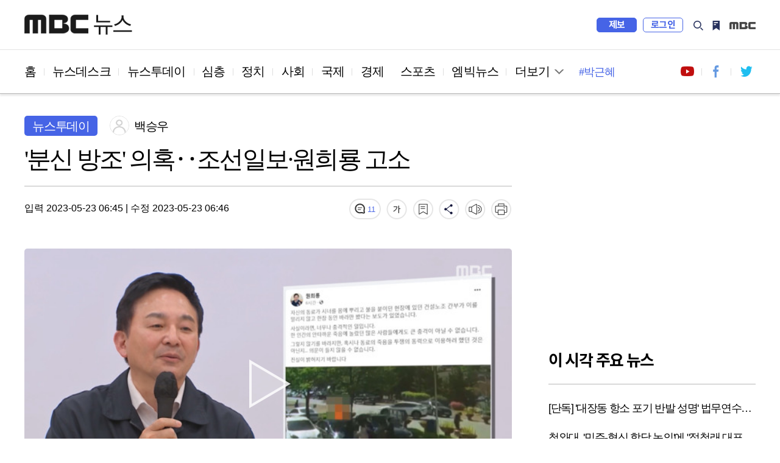

--- FILE ---
content_type: text/html; charset=utf-8
request_url: https://imnews.imbc.com/replay/2023/nwtoday/article/6486349_36207.html
body_size: 8653
content:







<!DOCTYPE html>
<html lang="ko">
<head>
    <!---액션 태그 매핑:start-->
    <meta charset="utf-8">
    <meta http-equiv="X-UA-Compatible" content="IE=edge">
    <meta  http-equiv="Expires" content="-1">
    <meta  http-equiv="Pragma" content="no-cache">
    <meta  http-equiv="Cache-Control" content="no-cache">  
    <meta name="viewport" content="width=device-width,initial-scale=1.0,minimum-scale=1.0,maximum-scale=1.0,user-scalable=no">
    <meta name="depth" content="3">
    <title>'분신 방조' 의혹‥조선일보·원희룡 고소</title>
    <meta name="title" content="'분신 방조' 의혹‥조선일보·원희룡 고소">
    <meta name="url" content="https://imnews.imbc.com/replay/2023/nwtoday/article/6486349_36207.html">
    <meta name="author" content="백승우">
    <meta name="description" content=" 건설노동자 고 양회동 씨의 분신을 동료가 옆에서 방조했다는 취지의, 조선일보 보도와 관련해서, 건설노조와 양씨 유족 측이 조선일보와, SNS에 기사를 인용한 원희룡 장...">
    <meta name="keywords" content="건설노조, 양회동, 분신 방조, 조선일보, 원희룡 장관">
	<meta name="cmtNotAllow" id="cmtNotAllow" content ="F">
    <meta property="og:url" content="https://imnews.imbc.com/replay/2023/nwtoday/article/6486349_36207.html">
    <meta property="og:title" content="'분신 방조' 의혹‥조선일보·원희룡 고소">
    <meta property="og:description" content=" 건설노동자 고 양회동 씨의 분신을 동료가 옆에서 방조했다는 취지의, 조선일보 보도와 관련해서, 건설노조와 양씨 유족 측이 조선일보와, SNS에 기사를 인용한 원희룡 장...">
    <meta property="og:site_name" content="MBC NEWS">
  	<meta property="og:image" content="https://image.imnews.imbc.com/replay/2023/nwtoday/article/__icsFiles/afieldfile/2023/05/23/today_20230523_064426_2_11_Large.jpg">
    <meta property="article:publisher" content="https://www.facebook.com/MBCnews">
    <meta property="og:type" content="article">
    <meta property="og:locale" content="ko_KR">
    <meta property="fb:app_id" content="692275414241491">

    <meta name="twitter:card" content="summary_large_image">
    <meta name="twitter:domain" content="imnews.imbc.com">
    <meta name="twitter:site" content="@mbcnews">
    <meta name="twitter:title" content="'분신 방조' 의혹‥조선일보·원희룡 고소">
    <meta name="twitter:creator" content="백승우">
    <meta name="twitter:image" content="https://image.imnews.imbc.com/replay/2023/nwtoday/article/__icsFiles/afieldfile/2023/05/23/today_20230523_064426_2_11_Large.jpg">
    <meta name="twitter:image:alt" content="'분신 방조' 의혹‥조선일보·원희룡 고소" />
    <meta name="twitter:description" content=" 건설노동자 고 양회동 씨의 분신을 동료가 옆에서 방조했다는 취지의, 조선일보 보도와 관련해서, 건설노조와 양씨 유족 측이 조선일보와, SNS에 기사를 인용한 원희룡 장...">

    <meta itemprop="name" content="'분신 방조' 의혹‥조선일보·원희룡 고소">
    <meta itemprop="description" content=" 건설노동자 고 양회동 씨의 분신을 동료가 옆에서 방조했다는 취지의, 조선일보 보도와 관련해서, 건설노조와 양씨 유족 측이 조선일보와, SNS에 기사를 인용한 원희룡 장...">
    <meta itemprop="image" content="https://image.imnews.imbc.com/replay/2023/nwtoday/article/__icsFiles/afieldfile/2023/05/23/today_20230523_064426_2_11_Large.jpg">

    <meta name="referrer" content="no-referrer-when-downgrade">                                         
                                                             
    <meta name="nextweb:catId" id="catId" content="mbcnews_r23_to">
    <meta name="nextweb:artId" id="artId" content="6486349">
    <meta name="nextweb:artUrl" id="artUrl" content="https://imnews.imbc.com/replay/2023/nwtoday/article/6486349_36207.html">
    <meta name="nextweb:imgUrl" id="imgUrl" content="https://image.imnews.imbc.com/replay/2023/nwtoday/article/__icsFiles/afieldfile/2023/05/23/today_20230523_064426_2_11_Large.jpg">
    <meta name="nextweb:artSubject" id="artSubject" content="'분신 방조' 의혹‥조선일보·원희룡 고소">
    <meta name="nextweb:keyword" id="keyword" content="건설노조, 양회동, 분신 방조, 조선일보, 원희룡 장관">
    <meta name="nextweb:location" id="location" content=" 다시보기 > 뉴스투데이">
    <meta name="nextweb:email" id="email" content="100@mbc.co.kr">
    <meta name="nextweb:reporter" id="reporter" content="백승우">
    <meta name="nextweb:createDate" id="createDate" content="2023-05-23 06:45">
    <meta name="nextweb:modDate" id="modDate" content="2023-05-23 06:46">
    <meta name="nextweb:sysModDate" id="sysModDate" content="2023-05-23 06:48">
    
  <meta name="nextweb:vodYN" id="vodYN" content="Y">
    

	<meta name="nextweb:description" id="description" content=" 건설노동자 고 양회동 씨의 분신을 동료가 옆에서 방조했다는 취지의, 조선일보 보도와 관련해서, 건설노조와 양씨 유족 측이 조선일보와, SNS에 기사를 인용한 원희룡 장...">
    <meta name="nextweb:section" id="section" content="사회">
    <meta name="nextweb:pname" id="pname" content="뉴스투데이">
    <meta name="nextweb:runno" id="runno" content="1">
    <meta name="nextweb:vsequen" id="vsequen" content="2">
    <meta name="nextweb:corner" id="corner" content="">

    <meta property="dable:item_id" content="6486349">
    <meta property="dable:author" content="백승우">
    <meta property="article:section" content="사회">
    <meta property="article:section2" content="다시보기">
    <meta property="article:published_time" content="2023-05-23T06:45:47+09:00">

    
    
    
    
  	<link rel="canonical" href="https://imnews.imbc.com/replay/2023/nwtoday/article/6486349_36207.html"/>   <!-- 현재 HTML -->
    <!-- 구글 amp -->
    <link rel="amphtml" href="https://imnews.imbc.com/replay/2023/nwtoday/article/6486349_36208.html">

    <link rel="alternate" href="https://imnews.imbc.com/replay/2023/nwtoday/article/6486349_36207.html"> <!-- 현재 HTML -->
    <!---액션 태그 매핑:end-->
    <link rel="shortcut icon" type="image/x-icon" href="//image.imnews.imbc.com/page/include/images/favicon.ico" />
    <link rel="stylesheet" type="text/css" href="https://imnews.imbc.com/page/include/css/common.css?v20221126">
    <link type="text/css" rel="stylesheet" href="https://imnews.imbc.com/page/include/css/m/m_common.css?v20221126">
    <link rel="stylesheet" type="text/css" href="https://imnews.imbc.com/page/include/css/slick.css">
    <link rel="stylesheet" type="text/css" href="https://imnews.imbc.com/page/include/css/font.css">
    <link rel="stylesheet" type="text/css" href="https://imnews.imbc.com/page/include/css/pc/pc_gnb.css">
    <link rel="stylesheet" type="text/css" href="https://imnews.imbc.com/page/include/css/sub_common.css">
    <link rel="stylesheet" type="text/css" href="https://imnews.imbc.com/page/include/css/view.css?v20210621">
    <script src="https://imnews.imbc.com/page/include/js/lib/jquery-1.12.3.min.js" type="text/javascript"></script>
    <script src="https://imnews.imbc.com/page/include/js/lib/slick.min.js" type="text/javascript"></script>
    <script src="https://imnews.imbc.com/page/include/js/pc/pc_gnb.js" type="text/javascript"></script>
    <script src="https://imnews.imbc.com/page/include/js/common.js" type="text/javascript"></script>
    <script src="https://imnews.imbc.com/page/include/js/view.js" type="text/javascript"></script>
    <!--[if lt IE 9]>
    <script src="https://imnews.imbc.com/page/include/js/lib/html5shiv.min.js" type="text/javascript"></script>
    <![endif]-->
    <script src="https://developers.kakao.com/sdk/js/kakao.min.js"></script>
    <script src="https://imnews.imbc.com/page/include/js/common/bundle.min.js?v20230102" type="text/javascript"></script> 
    <script src="https://imnews.imbc.com/page/include/js/view_util.js" type="text/javascript"></script> 
    <script type="text/javascript" src="/page/player/dist/mbcplayer.min.js?v20200106"></script>
    <script type="text/javascript" src="/page/player/lib/news_util.js"></script>

    <script data-ad-client="ca-pub-2961722781524256" async src="https://pagead2.googlesyndication.com/pagead/js/adsbygoogle.js"></script>
    <!---액션 태그 매핑:start-->
    <script type="application/ld+json">
        {
            "@context": "http://schema.org",
            "@type": "NewsArticle",
            "mainEntityOfPage" : {
                "@type": "WebPage",
                "@id": "https://imnews.imbc.com/replay/2023/nwtoday/article/6486349_36207.html"
            },
            "headline": "&apos;분신 방조&apos; 의혹‥조선일보·원희룡 고소",
            "description": "  건설노동자 고 양회동 씨의 분신을 동료가 옆에서 방조했다는 취지의, 조선일보 보도와 관련해서, 건설노조와 양씨 유족 측이 조선일보와, SNS에 기사를 인용한 원희룡 장...",
            "datePublished": "2023-05-23T06:45:47+09:00",	// pubdate 를 yyyy-mm-ddTHH:MM:SS 형식으로
            "dateModified":"2023-05-23T06:46:38+09:00",	// 수정일자 를 yyyy-mm-ddTHH:MM:SS 형식으로
            "author": {
                "@type": "Person",
                "name": "백승우"
            },
            "image": {
                "@type": "ImageObject",
                "url": "http://image.imnews.imbc.com/replay/2023/nwtoday/article/__icsFiles/afieldfile/2023/05/23/today_20230523_064426_2_11_Large.jpg",
                "width": "640",
                "height": "360"
            },
      		"keywords":"건설노조,양회동,분신 방조,조선일보,원희룡 장관",
        "publisher": {
        "@type": "Organization",
        "name": "MBC 뉴스",
        "alternateName": "MBC NEWS",
        "logo": {
        "@type": "ImageObject",
      "url": "http://image.imnews.imbc.com/page/include/images/amp_mbc_logo.png",
        "width": 600,
        "height": 60
        }
        },
        "sameAs":[
        "https://www.facebook.com/MBCnews",
        "https://twitter.com/mbcnews",
        "https://www.youtube.com/mbcnews11",
        "https://www.instagram.com/mbcnews_official/",
        "https://band.us/@mbcnewsofficial",
        "https://post.naver.com/mbcnews_official"

        ]
        }
    </script>
    
    
    
    
    
    
    
  	
    <script type="application/ld+json">
      {
        "@context": "https://schema.org",
        "@type": "VideoObject",
        "name": "&apos;분신 방조&apos; 의혹‥조선일보·원희룡 고소",
        "description": " 건설노동자 고 양회동 씨의 분신을 동료가 옆에서 방조했다는 취지의, 조선일보 보도와 관련해서, 건설노조와 양씨 유족 측이 조선일보와, SNS에 기사를 인용한 원희룡 장...",
        "thumbnailUrl": [
          "http://image.imnews.imbc.com/replay/2023/nwtoday/article/__icsFiles/afieldfile/2023/05/23/today_20230523_064426_2_11_Large.jpg"
         ],
        "uploadDate": "2023-05-23T06:45:47+09:00",
        "contentUrl": "//video.imnews.imbc.com/video/_definst_/imnews/video.imnews.imbc.com/replay/2023/nwtoday/article/__icsFiles/afieldfile/2023/05/23/today_20230523_064426_2_11.mp4/playlist.m3u8",
        "interactionStatistic": {
          "@type": "InteractionCounter",
          "interactionType": { "@type": "http://schema.org/WatchAction" }
        }
      }
    </script>
    
    <script type="application/ld+json">
        {
            "@context": "http://schema.org",
            "@type": "BreadcrumbList",
            "itemListElement": [
                {
                    "@type": "ListItem",
                    "position": 1,
                    "name": "MBC 뉴스",
                    "item": "http://imnews.imbc.com"  //고정
                },
                {
                    "@type": "ListItem",    //view의 list내용
                    "position": 2,
                    "name": "뉴스투데이",
                    "item": "https://imnews.imbc.com/replay/2023/nwtoday/6486292_36201.html"
                }
            ]
        }
    </script>
    <!---액션 태그 매핑:end-->
</head>
<body>
<div id="wrap" class="sub ">
    <!-- 스킵 내비게이션 -->
    <div id="u_skip">
        <a href="#content">본문 바로가기</a>
        <a href="#navi">메뉴 바로가기</a>
    </div>
    <!-- //스킵 내비게이션 -->
    <!-- 헤더 -->
    <header id="header">
        <div class="pc_header">
            <!-- 특별 프로모션 이미지 -->
            <div class="link_special"></div>
            <!-- pc헤더 pc_gnb.js-->
        </div>
        <div class="m_header">
            <!-- 모바일 m_gnb -->
        </div>
    </header>
    <!-- //헤더 -->
    <nav id="navi">
        <div class="wrap_pc_nav">
            <div class="pc_nav">
                <!-- PC 네비게이션 -->
            </div>
            <div class="nav_d2" tabindex="-1">
                <!-- PC 네이게이션 더보기 -->
            </div>
            <div class="progress_container">
                <div class="progress_bar" id="progressBar"></div>
            </div>
        </div>
        <!-- 모바일 m_navi -->
    </nav>
    <!-- 모바일 m_gnb.js -->
    <script type="text/javascript" src="https://imnews.imbc.com/page/include/js/m/m_gnb.js"></script>
    <!-- // 모바일 m_gnb.js -->
    <!-- container -->
    <div id="container">
        <!-- content -->
        <div id="content">
            <div class="wrap_view">
                <div class="bg_dim"></div>
                <section class="wrap_article">
                    <article class="cont_left">
                        <div class="wrap_title">
                            <div class="info_art">
                                <!---액션 태그 매핑:start-->
                                
                                
                                <span class="sort">뉴스투데이</span>
                                <div class="reporter">
                                    
                                    <span class="writer_img"><img src="//image.imnews.imbc.com/page/include/images/writer_default.png"  alt="기자이미지" ></span>
                                    <span class="writer">백승우</span>
                                     
                                </div>
                            </div>
                            <h2 class="art_title">'분신 방조' 의혹‥조선일보·원희룡 고소</h2>
                            <!-- 모바일 상단 fix 흘러가는 제목 -->
                            <div class="m_top_title"><span class="ellipsis">'분신 방조' 의혹‥조선일보·원희룡 고소</span></div>
                            <!---액션 태그 매핑:end-->
                            <div class="ui_article">
                                <!---액션 태그 매핑:start-->
                                <div class="date">
                                    <span class="input">입력 
										2023-05-23 06:45
										</span> |
                                    <span class="input">수정 2023-05-23 06:46</span>
                                </div>
                                <!---액션 태그 매핑:end-->
                                <div class="ui_link">
                                    <video id="audio" style="display:none"></video>
                                    <a href="#commentBox" title="댓글" class="comment"></a>
                                    <button type="button" title="글자 크기" class="font"></button>
                                    <button type="button" title="북마크" class="bookmark"></button>
                                    <button type="button" title="공유" class="share"></button>
                                    <button type="button" title="음성" class="voice"></button>
                                    <button type="button" title="인쇄" class="print"></button>
                                    <!-- 폰트사이즈 레이어-->
                                    <div class="mini_layer layer_fontsize">
                                        <ul>
                                            <li class="font1">가</li>
                                            <li class="font2 on">가</li>
                                            <li class="font3">가</li>
                                        </ul>
                                    </div>
                                    <!-- 북마크 레이어-->
                                    <div class="mini_layer layer_bookmark">
                                        <div class="text">해당 기사를 북마크했습니다.</div>
                                        <div class="link_bm">
                                            <button type="button" class="btn_confirm">확인</button>
                                            <a href="#">내 북마크 보기</a>
                                        </div>
                                    </div>
                                    <!-- 공유 레이어-->
                                    <div class="layer_share">
                                        <ul>
                                            <li><button class="share_fb" id="facebook"></button><span>페이스북</span></li>
                                            <li><button class="share_tw" id="twitter"></button><span>트위터</span></li>
                                            <li><button class="share_story" id="ks"></button><span>카카오 스토리</span></li>
                                            <li><button class="share_kko" id="kt"></button><span>카카오톡</span></li>
                                            <li><button class="share_band" id="nb"></button><span>밴드</span></li>
                                            <li><button class="share_url" id="url"></button><span>링크 복사</span></li>
                                            <li><button class="share_copy" id="copy"></button><span>본문 복사</span></li>
                                        </ul>
                                        <button type="button" class="btn_close_layer">레이어 닫기</button>
                                    </div>
                                </div>
                            </div>
                        </div>
                        <div class="news_cont">
                                            
                                
                                
                                
                                
                                
                                
                                
                                
                                
                                
                                <div class="news_img">
                                  	<div id="article_video_6486349_01"  class="video-wrapper"></div>
								  	<div id="article_video_6486349_01_dummy" style="height:450px;display:none"></div>
								 	<div id="article_video_6486349_01_floating" style="height:1px;"></div>
								</div>
                                <script>
                                    var thisMovieList = new Array();
                                    var thisMovie1 = new Object();
                                    thisMovie1.aid = 6486349;
                                    thisMovie1.id = "article_video_6486349_01";
                                    thisMovie1.file = "//video.imnews.imbc.com/video/_definst_/imnews/video.imnews.imbc.com/replay/2023/nwtoday/article/__icsFiles/afieldfile/2023/05/23/today_20230523_064426_2_11.mp4/playlist.m3u8";
                                    thisMovie1.image = "//image.imnews.imbc.com/replay/2023/nwtoday/article/__icsFiles/afieldfile/2023/05/23/today_20230523_064426_2_11_Large.jpg";
                                    thisMovie1.link = "https://imnews.imbc.com/replay/2023/nwtoday/article/6486349_36207.html";
                                    thisMovie1.caption = "//image.imnews.imbc.com/replay/2023/nwtoday/article/__icsFiles/afieldfile/2023/05/23/today_20230523_064426_2_11.vtt";

                                    var videoStartTime1 ="1064099";
                                    var videoEndTime1 ="1175792";
                                    var videoDuringTime1 = Math.floor((videoEndTime1-videoStartTime1)*0.001);
                                    var nextNewsInfo = Object();

                                    var adObj1 = new Object();
                                    adObj1.programid = programCode;
                                    adObj1.clipid = 6486349;
                                    adObj1.vodtype = "C";
                                    adObj1.playtime = videoDuringTime1;
                                    adObj1.gender = "";
                                    adObj1.age = "";
                                    adObj1.contentnumber = "";
                                    adObj1.broaddate = "";
                                    adObj1.starttime = "";
                                    adObj1.endtime = "";
                                    adObj1.adpercent = ad_percent;
                                  
                                    var filter = "win16|win32|win64|mac|macintel";

                                    if(navigator.platform){
                                      if(0 > filter.indexOf(navigator.platform.toLowerCase())){
                                      	// alert("Mobile");
                                  		adObj1.autoplay  = "ad_autoplay";
                                      }else{
                                      	// alert("PC");
										adObj1.autoplay  = "Y";
                                      }
                                    }
                                  
                                    
                                    adObj1.geoblock = "F";

                                    newsPlayer(thisMovie1, adObj1,nextNewsInfo, "VOD");

                                </script>

                                
                                
                                
                            
                                <!---액션 태그 매핑:end-->

                                <!-- 다음 뉴스 슬라이드 -->
                                <div class="wrap_next_news">
                                    <div class="s_slider">
                                        <div class="news_slide">
                                        </div>
                                        <button class="slick-arrow slick-prev" aria-label="Previous" type="button">Previous</button>
                                        <button class="slick-arrow slick-next" aria-label="Next" type="button">Next</button>
                                    </div>
                                </div>
                                <!-- // 다음 뉴스 슬라이드 -->

                                <!-- 전체재생  -->
                                <div class="wrap_playall">
                                    <button type="button" class="open_layer">전체재생</button>
                                </div>
                                <!-- // 전체재생  -->
                                <!-- 전체재생 레이어 -->
                                <div class="layer_popup">
                                    <div class="vod_left">
                                        <div class="vod_info">
                                            <span class="program"></span>
                                            <span class="news_date"></span>
                                        </div>
                                        <div class="player">
                                        </div>
                                        <div class="vod_title"></div>
                                        <a href="#" class="ico_comment"></a>
                                        <a href="#" class="link_detail">상세 기사보기</a>
                                    </div>
                                    <div class="vod_right">
                                        <div class="tit"><span>재생목록</span><span class="number"></span></div>
                                        <button type="button" class="btn_repeat">연속재생</button>
                                        <div class="vod_list">
                                            <div class="s_slider">
                                                <ul></ul>
                                            </div>
                                        </div>
                                    </div>
                                    <button type="button" class="btn_vod_close">닫기</button>
                                </div>
                                <!-- // 전체재생 레이어 -->
                                <div class="news_txt" itemprop="articleBody">
                                    
                                        
                                        ◀ 앵커 ▶<br><br>건설노동자 고 양회동 씨의 분신을 동료가 옆에서 방조했다는 취지의, 조선일보 보도와 관련해서, 건설노조와 양씨 유족 측이 조선일보와, SNS에 기사를 인용한 원희룡 장관 등을 고소했습니다.<br><br>백승우 기자입니다. <br><br>◀ 리포트 ▶<br><br>건설노조 간부와 고 양회동씨 유족 측이 경찰청에 고소장을 제출합니다.<br><br>피고소인은 조선일보와 원희룡 국토부장관 등입니다.<br><br>조선일보는 이달 초 양 씨의 분신 당시, 곁에 있던 동료 홍 모 씨가 말리지 않았다는 의혹을 보도했습니다.<br><br>그 뒤 월간조선은 고인이 남긴 유서가 조작 또는 대필됐을 수 있다는 내용의 기사를 실었습니다.<br><br>이 같은 보도들이 모두 고인과 홍 씨의 명예를 훼손했다는 겁니다.<br><br><div class="ad_dableintxt"></div>[강한수/건설노조 수석부위원장]<br>"돌아가시는 그 순간까지 어떤 마음이었는지, 한 번이라도 생각해봤다면 기사를 그렇게 쓰지 않을 겁니다."<br><br>조선일보 기사를 자신의 SNS에 인용한 원희룡 국토교통부 장관 역시 사자명예훼손 등으로 고소했습니다.<br><br>'사실이라면'이라고 조건을 달긴 했지만, '조선일보의 허위 사실을 재확산시켰다'는 게 건설노조의 주장입니다.<br><br>[김예지/변호사]<br>"건설노조도 '대정부 투쟁을 위해 고 양회동의 자살을 기획, 이용하였다'는 취지의 허위사실을 적시한 것으로 보아야 합니다."<br><br>분신 상황이 자세히 담긴 cctv 영상을 조선일보에 제공했다는 익명의 '독자' 역시 검찰이나 경찰로 의심된다며 고소 대상에 포함했습니다.<br><br>일부 시민사회단체와 대학생들은 조선일보 앞에서 기자회견을 열고, 1991년 강기훈 씨 유서 대필 조작 사건을 언급하며 "당시 왜곡보도를 방치한 대가로 조선일보의 패륜이 되풀이되고 있다"고 비판했습니다.<br><br>MBC뉴스 백승우입니다.
                                  
                                        
                                        
                                  
                                        
                                        
                                  
                                        
                                        
                                  
                                        
                                        
                                  
                                        
                                        
                                  
                                        
                                        
                                  
                                        
                                        
                                  
                                        
                                        
                                  
                                        
                                        
                                  
                                        
                                        
                                  
                                        
                                        
                                  
                                        
                                        
                                  
                                        
                                        
                                  
                                        
                                        
                                  
                                        
                                        
                                  
                                        
                                        
                                  
                                        
                                        
                                  
                                        
                                        
                                  
                                        
                                        
                                  <br><br><b style="font-family:none;">MBC 뉴스는 24시간 여러분의 제보를 기다립니다. </b><br><br>▷ 전화 02-784-4000<br>▷ 이메일 mbcjebo@mbc.co.kr<br>▷ 카카오톡 @mbc제보<br><br>
                                </div>
                            <div class="section_mid">
                                <div class="hashtag">
                                    <!---액션 태그 매핑:start-->
                                    
                                    
                                    
                                    
                                    <a href="#">#건설노조</a>
                                    
                                    
                                    
                                    
                                    <a href="#">#양회동</a>
                                    
                                    
                                    
                                    
                                    <a href="#">#분신 방조</a>
                                    
                                    
                                    
                                    
                                    <a href="#">#조선일보</a>
                                    
                                    
                                    
                                    
                                    <a href="#">#원희룡 장관</a>
                                    
                                    
                                </div>
                                <!---액션 태그 매핑:end-->
                                <div class="ui_link">
                                    <a href="#commentBox" title="댓글" class="comment"></a>
                                    <button type="button" title="글자 크기" class="font"></button>
                                    <button type="button" title="북마크" class="bookmark"></button>
                                    <button type="button" title="공유" class="share"></button>
                                    <button type="button" title="음성" class="voice"></button>
                                    <button type="button" title="인쇄" class="print"></button>
                                    <!-- 폰트사이즈 레이어-->
                                    <div class="mini_layer layer_fontsize">
                                        <ul>
                                            <li class="font1">가</li>
                                            <li class="font2 on">가</li>
                                            <li class="font3">가</li>
                                        </ul>
                                    </div>
                                    <!-- 북마크 레이어-->
                                    <div class="mini_layer layer_bookmark">
                                        <div class="text">해당 기사를 북마크했습니다.</div>
                                        <div class="link_bm">
                                            <button type="button" class="btn_confirm">확인</button>
                                            <a href="#">내 북마크 보기</a>
                                        </div>
                                    </div>
                                    <!-- 공유 레이어-->
                                    <div class="layer_share">
                                        <ul>
                                            <li><button class="share_fb"></button><span>페이스북</span></li>
                                            <li><button class="share_tw"></button><span>트위터</span></li>
                                            <li><button class="share_story"></button><span>카카오 스토리</span></li>
                                            <li><button class="share_kko"></button><span>카카오톡</span></li>
                                            <li><button class="share_band"></button><span>밴드</span></li>
                                            <li><button class="share_url"></button><span>링크 복사</span></li>
                                            <li><button class="share_copy"></button><span>본문 복사</span></li>
                                        </ul>
                                        <button type="button" class="btn_close_layer">레이어 닫기</button>
                                    </div>
                                </div>
                            </div>
                            <div class="imoji">
                                <h3 class="sub_tit">이 기사 어땠나요?</h3>
                                <ul>
                                    <li class="good"><a href="#none"><span class="btn_feel">좋아요</span><span class="count"></span></a></li>
                                    <li class="great"><a href="#none"><span class="btn_feel">훌륭해요</span><span class="count"></span></a></li>
                                    <li class="sad"><a href="#none"><span class="btn_feel">슬퍼요</span><span class="count"></span></a></li>
                                    <li class="angry"><a href="#none"><span class="btn_feel">화나요</span><span class="count"></span></a></li>
                                    <li class="news"><a href="#none"><span class="btn_feel">후속요청</span><span class="count"></span></a></li>
                                </ul>
                            </div>
                          	<!-- enliple_m ad -->
							<div class="ad_enliple_m">
                            </div>
                          	<!-- // enliple_m ad -->
                            <div class="wrap_comment" id="commentBox">
                                <h3 class="sub_tit">당신의 의견을 남겨주세요</h3>
                                <div class="comment_numb"></div>
                                <div class="write_comment">
                                    <div class="wrap_input">
                                        <div class="login_id">
                                            <span class="id"></span>
                                            <span class="string"><em>0</em>/300</span>
                                        </div>
                                        <textarea id="cmt_cont" placeholder="의견을 작성하려면 로그인해주세요" title="댓글 작성란"></textarea>
                                        <button type="submit" class="btn_submit"><span>등록</span></button>
                                    </div>
                                    <span class="login_alert" style="display:none;background-color:red"></span>
                                </div>
                                <div class="sort_comment">
                                    <div class="sort_comment_btn">
                                        <a href="#none" class="on">최신순</a>
                                        <a href="#none">공감순</a>
                                        <a href="#none">반대순</a>
                                    </div>
                                </div>
                                <div class="list_comment">
                                    <ul></ul>
                                    <div class="wrap_more">
                                        <button type="button" class="ui_button btn_more"><span>더보기</span></button>
                                    </div>
                                </div>
                            </div>
                    </article>
                    <aside class="wrap_aside cont_right">
                      	<!-- 우측 패널 데이블 광고 영역 -->
                        <div class="s_dable"></div>
                      	<!-- //우측 패널 데이블 광고 영역 -->
                        <!-- PC광고 네이버배너 -->
                      	<!-- google adsense 영역 -->
                        <div class="ad_banner"></div>
                      	<!-- // google adsense 영역 -->
                        <!-- 모바일 광고 영역 -->
                        <div class="section s_ad"></div>
                        <div class="news_list">
                            <h3>이시각 주요뉴스</h3>
                            <ul class="thumb_type list_thumb_r"></ul>
                            <ul class="thumb_type list_thumb_r"></ul>
                        </div>
                        <!-- 우측 패널 데이블 광고 영역 -->
                        <div class="s_dable2"></div>
                      <!-- //우측 패널 데이블 광고 영역 -->
                        <!-- //광고 영역 -->
                        <div class="s_hits">
                            <h3>많이 본 뉴스</h3>
                            <div class="tabs">
                                <ul>
                                    <li id="im"><span>MBC</span></li>
                                    <li id="pt"><span>포털</span></li>
                                    <li id="sns"><span>SNS</span></li>
                                    <li id="vod"><span>유튜브</span></li>
                                </ul>
                            </div>
                            <div class="hits_list">
                                <ul class="list_text wrapper"></ul>
                            </div>
                        </div>
                        <div class="n_banner">

                        </div>
                      	<!-- google adsense 영역 -->
                        <div class="ad_banner"></div>
                      	<!-- // google adsense 영역 -->
                        <div class="recom">
                            <h3>분야별 추천 뉴스</h3>
                            <ul></ul>
                            <ul></ul>
                            <ul></ul>
                        </div>
                    </aside>
                </section>
                <!-- PC 취재플러스 하단 데이블 광고 영역 -->  
                <div class="section_bottom_dable"></div>
                <!-- PC 취재플러스 하단 데이블 광고 영역 -->  
                <section class="section_bottom">
                    <div class="wrap_pan bottom_roll">
                        <div class="roll_pan">
                            <div class="cont_left news_related">
                                <h3> <strong></strong>관련 뉴스</h3>
                                <div class="s_slider">
                                    <ul class="thumb_type"></ul>
                                </div>
                            </div>
                            <div class="cont_right">
                                <h3>인기 키워드</h3>
                                <div class="keyword">
                                    <ul></ul>
                                </div>
                            </div>
                        </div>
                        <div class="roll_pan">
                            <div class="news_plus">
                                <h3>취재플러스</h3>
                                <div class="wrap_plus">
                                    <ul class="thumbnail"></ul>
                                </div>
                                <div class="list_hori">
                                    <ul></ul>
                                    <ul></ul>
                                </div>
                            </div>
                        </div>
                        <div class="roll_pan">
                            <div class="cont_left 14f">
                                <h3>14F</h3>
                                <div class="s_slider">
                                    <ul class="thumb_type"></ul>
                                </div>
                            </div>
                            <div class="cont_right">
                                <div class="wrap_mbig">
                                    <h3>엠빅뉴스</h3>
                                    <ul class="thumb_type list_thumb_r"></ul>
                                </div>
                            </div>
                        </div>
                    </div>
                    <ul class="slick-dots"></ul>
                </section>
                <!-- PC 취재플러스 하단 데이블 광고 2 영역 -->  
                <div class="section_bottom_dable2"></div>
                <!-- //PC 취재플러스 하단 데이블 광고 2 영역 -->  
                <!-- mobile 최하단 엠빅뉴스 아래, 네이버 위 데이블 광고 -->  
                <div class="section_bottom_dable3"></div>
                <!-- //mobile 최하단 엠빅뉴스 아래, 네이버 위 데이블 광고 -->  
                <!-- 광고 영역 -->
                <div class="section s_ad"></div>
                <!-- //광고 영역 -->
            </div>
        </div>
        <!-- //content -->
    </div>
    <!-- //container -->
    <footer id="footer">
        <!-- PC footer -->
        <div class="pc_footer">
            <div class="program_list">
            </div>
            <div class="wrap_corp">
            </div>
        </div>
        <!-- // PC footer -->
        <!-- 모바일 m_footer.js -->
        <div class="m_footer">
            <script type="text/javascript" src="https://imnews.imbc.com/page/include/js/m/m_footer.js"></script>
        </div>
        <!-- // 모바일 m_footer.js -->
    </footer>
</div>
</body>
</html>

--- FILE ---
content_type: text/html; charset=utf-8
request_url: https://www.google.com/recaptcha/api2/aframe
body_size: 268
content:
<!DOCTYPE HTML><html><head><meta http-equiv="content-type" content="text/html; charset=UTF-8"></head><body><script nonce="CjgFkMz-OnqBzTUlGEssaw">/** Anti-fraud and anti-abuse applications only. See google.com/recaptcha */ try{var clients={'sodar':'https://pagead2.googlesyndication.com/pagead/sodar?'};window.addEventListener("message",function(a){try{if(a.source===window.parent){var b=JSON.parse(a.data);var c=clients[b['id']];if(c){var d=document.createElement('img');d.src=c+b['params']+'&rc='+(localStorage.getItem("rc::a")?sessionStorage.getItem("rc::b"):"");window.document.body.appendChild(d);sessionStorage.setItem("rc::e",parseInt(sessionStorage.getItem("rc::e")||0)+1);localStorage.setItem("rc::h",'1769067591621');}}}catch(b){}});window.parent.postMessage("_grecaptcha_ready", "*");}catch(b){}</script></body></html>

--- FILE ---
content_type: application/javascript; charset=utf-8
request_url: https://imnews.imbc.com/page/include/js/m/m_footer.js
body_size: 1635
content:
'use strict';

try {
  ViewInfo.SetUserAgent();
} catch (e) {}


var footHtml = '';
footHtml += '<div class="m_footer" aria-label="모바일 푸터"><div class="f_top">'
    + '<div class="font_size">'
    + '<button type="button" class="btn_font down"><span>가</span><i class="icon">폰트 사이즈 작게</i></button>'
    + '<button type="button" class="btn_font up on"><span>가</span><i class="icon">폰트 사이즈 크게</i></button>'
    + '</div>';
if (!bHybridAndroid && !bHybridiOS) {
    footHtml += '<div class="go_top"><button type="button" class="btn_gotop"><span>맨 위로</span><i class="icon">페이지 맨 위로 이동</i></button></div>'
}
footHtml += '</div>'
    + '<div class="f_bottom">'
    + '<div class="f_sns">'
    + '<ul>'
    + '<li class="icon_youtube"><a href="https://www.youtube.com/mbcnews11" target="_blank" title="새창열림">유튜브</a></li>'
    + '<li class="icon_facebook"><a href="https://www.facebook.com/MBCnews" target="_blank" title="새창열림">페이스북</a></li>'
    + '<li class="icon_tweeter"><a href="http://twitter.com/mbcnews" target="_blank" title="새창열림">트위터</a></li>'
    + '<li class="icon_instagram"><a href="https://www.instagram.com/mbcnews_official/" target="_blank" title="새창열림">인스타그램</a></li>'
    + '<li class="icon_band"><a href="https://band.us/@mbcnewsofficial" target="_blank" title="새창열림">밴드</a></li>'
    + '<li class="icon_post"><a href="https://post.naver.com/mbcnews_official" target="_blank" title="새창열림">네이버 포스트</a></li>'
	+ '<li class="icon_kakaoch"><a href="http://pf.kakao.com/_xowixcxh" target="_blank" title="새창열림">카카오톡 채널</a></li>'
    + '</ul>'
    + '</div>'
    + '<nav id="m_f_navi" class="m_f_navi" aria-label="푸터 내비게이션">'
    + '<ul>'
    + '<li><a href="http://aboutmbc.imbc.com/">MBC소개</a></li>'
    + '<li><a href="/more/privacy/">개인정보처리방침</a></li>'
    + '<li><a href="/more/termofuse/">이용약관</a></li>'
    + '</ul>';
if (!bHybridAndroid && !bHybridiOS) {    
	footHtml += '<span><a href=""> - </a></span>'
}
else{
	footHtml += '<span><a href=""> - </a></span>'
}	
   footHtml += '<a href="/more/privacy/article_rule.html">기사배열, 청소년보호 책임자 : 김효엽</a>'
	+ '<span><a href="l"> - </a></span>'
    + '</nav>'
    + '<div class="f_copyright">ⓒ MBC&amp;iMBC 무단 전재, 재배포 및 이용(AI학습 포함)금지</div>'
    + '</div></div>';



$(document).ready(function () {
    $('.m_footer').html(footHtml);
    if (location.pathname.split("/").length > 2) {
        $(".m_footer .f_top").hide();
    }
    /* go top button */
    $('.btn_gotop').each(function (i) {
        $(this).click(function (e) {
            $(window).scrollTop(0);
        })
    });
    mfontControl();
});



function mfontControl() {
    if (location.href.lastIndexOf("/") > 25) { return; }
    if (!ImUtil.IsNull(CookieUtil.GetCookie(MN_FONT))) {
        loadFont(CookieUtil.GetCookie(MN_FONT));
    }

    $('.btn_font').on('click', function () {
        if (!$(this).hasClass('on')) return;

        //쿠키저장함수로 통일
        var thisFont = $('body, html');
        var iSize = thisFont.css('font-size').toLowerCase().replace("px", "");
        var idx = $.inArray(iSize, szMFont);
        //console.log("bf:" + iSize + "," + idx);
        if (idx == -1) idx = 1;
        if ($(this).hasClass('down')) idx--;
        else idx++;

        iSize = szMFont[idx];
        //console.log("after:" + iSize);
        loadFont(iSize);
        CookieUtil.SetCookie(MN_FONT, iSize, 30, "/");
    })

    function loadFont(iSize) {
        $('body, html').css('font-size', iSize + 'px');

        var idx = $.inArray(iSize, szMFont);
        $('.font_size .btn_font').removeClass("on");

        if (idx == -1) idx = 1;
        if (idx == 0) {
            $('.font_size .btn_font.up').addClass("on");
        }
        else if (idx == szMFont.length - 1) {
            $('.font_size .btn_font.down').addClass("on");
        }
        else {
            $('.font_size .btn_font.up').addClass("on");
            $('.font_size .btn_font.down').addClass("on");
        }
    }
}


--- FILE ---
content_type: application/javascript; charset=utf-8
request_url: https://imnewsapi.imnews.imbc.com/emoticon/emoticonInfo?callback=emoticonInfo_202601220739&artId=6486349
body_size: 376
content:
emoticonInfo_202601220739({"EmoArtId":6486349,"EmoCatId":"nwtoday","EmoCmsTitle":"'분신 방조' 의혹‥조선일보·원희룡 고소","EmoCmsUrl":"https://imnews.imbc.com/replay/2023/nwtoday/article/6486349_36207.html","TypeA":528,"TypeB":196,"TypeC":0,"TypeD":11,"TypeE":4})

--- FILE ---
content_type: application/javascript; charset=utf-8
request_url: https://imnews.imbc.com/replay/2023/nwtoday/6486292_36202.js?202601220739
body_size: 13253
content:



{
"Data":[
{
    "Part":1,
      "List":[
		 {

		
 
         
               "AId" : 6486321,
       		"Image" :"//image.imnews.imbc.com/replay/2023/nwtoday/article/__icsFiles/afieldfile/2023/05/23/today_20230523_060151_1_1_Large.jpg",
          	"File" :"//video.imnews.imbc.com/video/_definst_/imnews/video.imnews.imbc.com/replay/2023/nwtoday/article/__icsFiles/afieldfile/2023/05/23/today_20230523_060151_1_1.mp4/playlist.m3u8",
			   "Title" : "1부 오늘의 주요뉴스",
               "Description":" 일본을 방문 중인 오염수 시찰단이 오늘은 후쿠시마 제1원전 현장 점검을 벌입니다. 제주 어민들이 방류 계획 철회를 요구하며 해상 시위를 벌인 가운데, 국회 오염수 세미나에서는 시찰단 활동의 실효성을 놓고 여야간 공방이 벌어졌습니다.  조금전 끝난...",
               "Author" : "MBC NEWS",
               "Link" : "https://imnews.imbc.com/replay/2023/nwtoday/article/6486321_36207.html",
               "Startdate" : "2023-05-23",
               "StartTime":"176231",
               "Endtime":"258354",
               "GeoYN" : "N",
			   "Tracks": [{
			"File":"//image.imnews.imbc.com/replay/2023/nwtoday/article/__icsFiles/afieldfile/2023/05/23/today_20230523_060151_1_1.vtt",
				"Label": "자막"
			   }]
            },{

		
 
         
               "AId" : 6486324,
       		"Image" :"//image.imnews.imbc.com/replay/2023/nwtoday/article/__icsFiles/afieldfile/2023/05/23/today_20230523_060356_1_2_Large.jpg",
          	"File" :"//video.imnews.imbc.com/video/_definst_/imnews/video.imnews.imbc.com/replay/2023/nwtoday/article/__icsFiles/afieldfile/2023/05/23/today_20230523_060356_1_2.mp4/playlist.m3u8",
			   "Title" : "시찰단 본격 활동‥오늘 원전 안으로",
               "Description":" 후쿠시마 오염수 시찰단이 오늘부터 이틀간 제1원전 안으로 들어가, 방사성 물질을 제거하는 알프스 설비와 오염수 탱크를 점검합니다.  정부는 서면 브리핑을 통해 일본과 구체적인 점검 항목을 어제 최종 조율했다고 밝혔습니다. 신수아 기자가 보도합니다...",
               "Author" : "신수아",
               "Link" : "https://imnews.imbc.com/replay/2023/nwtoday/article/6486324_36207.html",
               "Startdate" : "2023-05-23",
               "StartTime":"259330",
               "Endtime":"395099",
               "GeoYN" : "N",
			   "Tracks": [{
			"File":"//image.imnews.imbc.com/replay/2023/nwtoday/article/__icsFiles/afieldfile/2023/05/23/today_20230523_060356_1_2.vtt",
				"Label": "자막"
			   }]
            },{

		
 
         
               "AId" : 6486326,
       		"Image" :"//image.imnews.imbc.com/replay/2023/nwtoday/article/__icsFiles/afieldfile/2023/05/23/today_20230523_060609_1_3_Large.jpg",
          	"File" :"//video.imnews.imbc.com/video/_definst_/imnews/video.imnews.imbc.com/replay/2023/nwtoday/article/__icsFiles/afieldfile/2023/05/23/today_20230523_060609_1_3.mp4/playlist.m3u8",
			   "Title" : "U-20 월드컵 1차전 승리‥프랑스 2대 1 격파",
               "Description":" 20세 이하 월드컵에 출전한 대표팀이 조별리그 1차전에서 프랑스를 2대 1로 꺾었습니다. 우승 후보로 평가받는 상대에 깜짝 승리를 거뒀습니다. 손장훈 기자입니다.  첫 상대로 우승 후보 프랑스를 만난 대표팀. 하지만 선수들은 전혀 주눅들지 않았...",
               "Author" : "손장훈",
               "Link" : "https://imnews.imbc.com/replay/2023/nwtoday/article/6486326_36207.html",
               "Startdate" : "2023-05-23",
               "StartTime":"395132",
               "Endtime":"502396",
               "GeoYN" : "N",
			   "Tracks": [{
			"File":"//image.imnews.imbc.com/replay/2023/nwtoday/article/__icsFiles/afieldfile/2023/05/23/today_20230523_060609_1_3.vtt",
				"Label": "자막"
			   }]
            },{

		
 
         
               "AId" : 6486328,
       		"Image" :"//image.imnews.imbc.com/replay/2023/nwtoday/article/__icsFiles/afieldfile/2023/05/23/today_20230523_060801_1_4_Large.jpg",
          	"File" :"//video.imnews.imbc.com/video/_definst_/imnews/video.imnews.imbc.com/replay/2023/nwtoday/article/__icsFiles/afieldfile/2023/05/23/today_20230523_060801_1_4.mp4/playlist.m3u8",
			   "Title" : "'보증금 구제' 대신 '10년 무이자 대출'",
               "Description":" 국회가 전세 사기 피해자 지원을 위한 특별법을 논의한 지 한 달 만에 여야 합의안이 내놨습니다. 피해자들이 요구해온 보증금 선구제 방안 대신 최우선 변제금만큼을 무이자로 대출해주기로 했습니다. 손하늘 기자입니다.  여야는 최대 쟁점이었던 전세 ...",
               "Author" : "손하늘",
               "Link" : "https://imnews.imbc.com/replay/2023/nwtoday/article/6486328_36207.html",
               "Startdate" : "2023-05-23",
               "StartTime":"502429",
               "Endtime":"628792",
               "GeoYN" : "N",
			   "Tracks": [{
			"File":"//image.imnews.imbc.com/replay/2023/nwtoday/article/__icsFiles/afieldfile/2023/05/23/today_20230523_060801_1_4.vtt",
				"Label": "자막"
			   }]
            },{

		
 
         
               "AId" : 6486330,
       		"Image" :"//image.imnews.imbc.com/replay/2023/nwtoday/article/__icsFiles/afieldfile/2023/05/23/today_20230523_060957_1_5_Large.jpg",
          	"File" :"//video.imnews.imbc.com/video/_definst_/imnews/video.imnews.imbc.com/replay/2023/nwtoday/article/__icsFiles/afieldfile/2023/05/23/today_20230523_060957_1_5.mp4/playlist.m3u8",
			   "Title" : "'돈봉투 의혹' 윤관석, 12시간 조사 후 귀가",
               "Description":" 돈봉투 의혹과 관련해 더불어민주당을 탈당한 윤관석 의원이 12시간 넘는 검찰 조사를 받고 귀가했습니다. 검찰은 재작년 민주당 전당대회 당시, 한 사업가가 송영길 전 의원 보좌관에게 5천만 원을 건네면서 자금이 조성된 것으로 잠정 결론 내고 관련 의원들을 추...",
               "Author" : "손구민",
               "Link" : "https://imnews.imbc.com/replay/2023/nwtoday/article/6486330_36207.html",
               "Startdate" : "2023-05-23",
               "StartTime":"628825",
               "Endtime":"756132",
               "GeoYN" : "N",
			   "Tracks": [{
			"File":"//image.imnews.imbc.com/replay/2023/nwtoday/article/__icsFiles/afieldfile/2023/05/23/today_20230523_060957_1_5.vtt",
				"Label": "자막"
			   }]
            },{

		
 
         
               "AId" : 6486332,
       		"Image" :"//image.imnews.imbc.com/replay/2023/nwtoday/article/__icsFiles/afieldfile/2023/05/23/today_20230523_061136_1_6_Large.jpg",
          	"File" :"//video.imnews.imbc.com/video/_definst_/imnews/video.imnews.imbc.com/replay/2023/nwtoday/article/__icsFiles/afieldfile/2023/05/23/today_20230523_061136_1_6.mp4/playlist.m3u8",
			   "Title" : "퇴근길 난데없이 우박‥상수도관 파열 물바다",
               "Description":" 어제 퇴근길 서울 동부지역에 갑자기 우박이 떨어졌습니다. 서울 서대문구에선 공사 중이던 상수도관이 파열되면서, 4백여 가구에 물 공급이 중단됐습니다. 밤사이 사건사고, 정상빈 기자입니다.  빗방울이 떨어지는 인도 위에서 흰색 얼음 조각이 쉴 새...",
               "Author" : "정상빈",
               "Link" : "https://imnews.imbc.com/replay/2023/nwtoday/article/6486332_36207.html",
               "Startdate" : "2023-05-23",
               "StartTime":"756165",
               "Endtime":"864594",
               "GeoYN" : "N",
			   "Tracks": [{
			"File":"//image.imnews.imbc.com/replay/2023/nwtoday/article/__icsFiles/afieldfile/2023/05/23/today_20230523_061136_1_6.vtt",
				"Label": "자막"
			   }]
            },{

		
 
         
               "AId" : 6486333,
       		"Image" :"//image.imnews.imbc.com/replay/2023/nwtoday/article/__icsFiles/afieldfile/2023/05/23/today_20230523_061311_1_7_Large.jpg",
          	"File" :"//video.imnews.imbc.com/video/_definst_/imnews/video.imnews.imbc.com/replay/2023/nwtoday/article/__icsFiles/afieldfile/2023/05/23/today_20230523_061311_1_7.mp4/playlist.m3u8",
			   "Title" : "누리호 발사 D-1‥발사대 이송·기립",
               "Description":" 한국형 발사체 누리호 3차 발사가 하루 앞으로 다가왔습니다. 누리호는 오늘오전에 발사대로 옮겨진 뒤, 하늘을 보고 세워지는데요. 발사대에 연결하는 작업은 오후 6시반쯤 마무리될 예정입니다. 문다영 기자입니다.  3차 발사를 하루 앞둔 오늘, 3...",
               "Author" : "문다영",
               "Link" : "https://imnews.imbc.com/replay/2023/nwtoday/article/6486333_36207.html",
               "Startdate" : "2023-05-23",
               "StartTime":"864627",
               "Endtime":"961099",
               "GeoYN" : "N",
			   "Tracks": [{
			"File":"//image.imnews.imbc.com/replay/2023/nwtoday/article/__icsFiles/afieldfile/2023/05/23/today_20230523_061311_1_7.vtt",
				"Label": "자막"
			   }]
            },{

		
 
         
               "AId" : 6486334,
       		"Image" :"//image.imnews.imbc.com/replay/2023/nwtoday/article/__icsFiles/afieldfile/2023/05/23/today_20230523_061514_1_8_Large.jpg",
          	"File" :"//video.imnews.imbc.com/video/_definst_/imnews/video.imnews.imbc.com/replay/2023/nwtoday/article/__icsFiles/afieldfile/2023/05/23/today_20230523_061514_1_8.mp4/playlist.m3u8",
			   "Title" : "기준금리 결정 앞두고‥\"인상·동결\" 의견 분분",
               "Description":" 다음 달 미국 연준의 기준금리 결정을 앞두고 연준 내부의 의견이 엇갈리고 있습니다. 제롬 파월 의장은 금리동결 가능성을 내비쳤지만 추가 인상에 대한 의견도 만만치 않습니다. 뉴욕에서 강나림 특파원입니다.  연준의 대표적인 '매파', 긴축 정책 ...",
               "Author" : "강나림",
               "Link" : "https://imnews.imbc.com/replay/2023/nwtoday/article/6486334_36207.html",
               "Startdate" : "2023-05-23",
               "StartTime":"961132",
               "Endtime":"1082330",
               "GeoYN" : "N",
			   "Tracks": [{
			"File":"//image.imnews.imbc.com/replay/2023/nwtoday/article/__icsFiles/afieldfile/2023/05/23/today_20230523_061514_1_8.vtt",
				"Label": "자막"
			   }]
            },{

		
 
         
               "AId" : 6486335,
       		"Image" :"//image.imnews.imbc.com/replay/2023/nwtoday/article/__icsFiles/afieldfile/2023/05/23/today_20230523_061732_1_9_Large.jpg",
          	"File" :"//video.imnews.imbc.com/video/_definst_/imnews/video.imnews.imbc.com/replay/2023/nwtoday/article/__icsFiles/afieldfile/2023/05/23/today_20230523_061732_1_9.mp4/playlist.m3u8",
			   "Title" : "우크라 접경 러 본토서 교전‥\"반체제 단체 활동\"",
               "Description":" 우크라이나와 국경을 맞댄 러시아 서부에서 교전이 일어나 러시아 당국이 대테러 작전을 선포했습니다. 그런데 공격의 배후가 우크라이나가 아니라 러시아 반체제 단체라는 주장이 나왔습니다. 조재영 기자입니다.  건물과 들판 위로 폭격으로 인한 연기가 ...",
               "Author" : "조재영",
               "Link" : "https://imnews.imbc.com/replay/2023/nwtoday/article/6486335_36207.html",
               "Startdate" : "2023-05-23",
               "StartTime":"1082363",
               "Endtime":"1208330",
               "GeoYN" : "N",
			   "Tracks": [{
			"File":"//image.imnews.imbc.com/replay/2023/nwtoday/article/__icsFiles/afieldfile/2023/05/23/today_20230523_061732_1_9.vtt",
				"Label": "자막"
			   }]
            },{

		
 
         
               "AId" : 6486336,
       		"Image" :"//image.imnews.imbc.com/replay/2023/nwtoday/article/__icsFiles/afieldfile/2023/05/23/today_20230523_061838_1_10_Large.jpg",
          	"File" :"//video.imnews.imbc.com/video/_definst_/imnews/video.imnews.imbc.com/replay/2023/nwtoday/article/__icsFiles/afieldfile/2023/05/23/today_20230523_061838_1_10.mp4/playlist.m3u8",
			   "Title" : "중국 \"핵심 관심사에 엄정한 입장 표명\"",
               "Description":"중국 외교부가 어제 진행된 한중 외교부 국장 간 협의에서 중국의 핵심 관심사에 대해 \"엄정한 입장을 표명하고 의견을 교환했다\"고 홈페이지를 통해 밝혔습니다. 중국이 언급한 핵심 관심사에 대한 입장은, 윤석열 대통령이 지난달 한미 정상회담 전 외신 인터뷰에서 표명한 '힘...",
               "Author" : "조재영",
               "Link" : "https://imnews.imbc.com/replay/2023/nwtoday/article/6486336_36207.html",
               "Startdate" : "2023-05-23",
               "StartTime":"1208363",
               "Endtime":"1239099",
               "GeoYN" : "N",
			   "Tracks": [{
			"File":"//image.imnews.imbc.com/replay/2023/nwtoday/article/__icsFiles/afieldfile/2023/05/23/today_20230523_061838_1_10.vtt",
				"Label": "자막"
			   }]
            },{

		
 
         
               "AId" : 6486337,
       		"Image" :"//image.imnews.imbc.com/replay/2023/nwtoday/article/__icsFiles/afieldfile/2023/05/23/today_20230523_062011_1_11_Large.jpg",
          	"File" :"//video.imnews.imbc.com/video/_definst_/imnews/video.imnews.imbc.com/replay/2023/nwtoday/article/__icsFiles/afieldfile/2023/05/23/today_20230523_062011_1_11.mp4/playlist.m3u8",
			   "Title" : "\"단돈 1원도 신고\"‥가상자산 법안 처리 급물살",
               "Description":" 김남국 의원의 가상자산 보유 논란 이후 국회의원 재산 신고 대상에 가상자산을 포함해야 한다는 지적이 이어졌는데요. 국회의원이나 고위공직자의 가상자산 보유 현황을 매년 공개하는 법안이 이번 주 처리될 것으로 보입니다. 윤수한 기자입니다.  국회 ...",
               "Author" : "윤수한",
               "Link" : "https://imnews.imbc.com/replay/2023/nwtoday/article/6486337_36207.html",
               "Startdate" : "2023-05-23",
               "StartTime":"1239132",
               "Endtime":"1361912",
               "GeoYN" : "N",
			   "Tracks": [{
			"File":"//image.imnews.imbc.com/replay/2023/nwtoday/article/__icsFiles/afieldfile/2023/05/23/today_20230523_062011_1_11.vtt",
				"Label": "자막"
			   }]
            }
]
},

{
  "Part":2 ,
    "List":[
			  {

		
 
              
			   "AId" : 6486338,
         		"Image" :"//image.imnews.imbc.com/replay/2023/nwtoday/article/__icsFiles/afieldfile/2023/05/23/today_20230523_062645_2_1_Large.jpg",
            			"File" :"//video.imnews.imbc.com/video/_definst_/imnews/video.imnews.imbc.com/replay/2023/nwtoday/article/__icsFiles/afieldfile/2023/05/23/today_20230523_062645_2_1.mp4/playlist.m3u8",
               "Title" : "미리 보는 오늘",
			   "Description":" 일본 후쿠시마 오염수 처리과정을 들여다보기 위해 일본을 방문한 우리 시찰단이 후쿠시마 제1원전 현장 점검에 나섭니다. 시찰단은 어제 일본 경제산업성, 도쿄전력 측과 기술 회의를 통해 세부 시찰 계획을 논의했는데요. 시찰단은 현장에서 오염수가 담긴 K4 탱크...",
			   "Author" : "MBC NEWS",
			   "Link" : "https://imnews.imbc.com/replay/2023/nwtoday/article/6486338_36207.html",
			   "Startdate" : "2023-05-23 06:27",
               "StartTime":"173495",
               "Endtime":"240660",
               "GeoYN" : "N",
			   "Tracks": [{
				"File":"//image.imnews.imbc.com/replay/2023/nwtoday/article/__icsFiles/afieldfile/2023/05/23/today_20230523_062645_2_1.vtt",
				"Label": "자막"
			   }]
            },{

		
 
              
			   "AId" : 6486339,
         		"Image" :"//image.imnews.imbc.com/replay/2023/nwtoday/article/__icsFiles/afieldfile/2023/05/23/today_20230523_062822_2_2_Large.jpg",
            			"File" :"//video.imnews.imbc.com/video/_definst_/imnews/video.imnews.imbc.com/replay/2023/nwtoday/article/__icsFiles/afieldfile/2023/05/23/today_20230523_062822_2_2.mp4/playlist.m3u8",
               "Title" : "\"오염수 방류는 재앙\"‥반발하는 어민들",
			   "Description":" 후쿠시마 오염수 시찰단이 오늘부터 원전 안으로 들어가 본격적인 검증에 나서는데요. 제주도 어민들이 오염수 방류계획을 철회하라며 해상 시위를 했습니다.  어민들은 오염수에 대한 우려가 결국 수산물 소비 위축으로 이어진다고 지적했습니다. 김하은 기자...",
			   "Author" : "김하은",
			   "Link" : "https://imnews.imbc.com/replay/2023/nwtoday/article/6486339_36207.html",
			   "Startdate" : "2023-05-23 06:29",
               "StartTime":"248330",
               "Endtime":"359132",
               "GeoYN" : "N",
			   "Tracks": [{
				"File":"//image.imnews.imbc.com/replay/2023/nwtoday/article/__icsFiles/afieldfile/2023/05/23/today_20230523_062822_2_2.vtt",
				"Label": "자막"
			   }]
            },{

		
 
              
			   "AId" : 6486340,
         		"Image" :"//image.imnews.imbc.com/replay/2023/nwtoday/article/__icsFiles/afieldfile/2023/05/23/today_20230523_063012_2_3_Large.jpg",
            			"File" :"//video.imnews.imbc.com/video/_definst_/imnews/video.imnews.imbc.com/replay/2023/nwtoday/article/__icsFiles/afieldfile/2023/05/23/today_20230523_063012_2_3.mp4/playlist.m3u8",
               "Title" : "\"처리 성능 검증\"‥\"오염수 괴담 살포\"",
			   "Description":" 국회에선 민주당 주도로 원자력 전문가와 수산업계 관계자들이 참여한 세미나가 열렸습니다.  일본의 오염수 방류와 시찰단 활동에 대한 비판에 여당은 반일 정서를 부추기지 말라고 맞섰습니다. 신준명 기자입니다.  시찰단 활동 첫 날에 맞춰...",
			   "Author" : "신준명",
			   "Link" : "https://imnews.imbc.com/replay/2023/nwtoday/article/6486340_36207.html",
			   "Startdate" : "2023-05-23 06:30",
               "StartTime":"359165",
               "Endtime":"475198",
               "GeoYN" : "N",
			   "Tracks": [{
				"File":"//image.imnews.imbc.com/replay/2023/nwtoday/article/__icsFiles/afieldfile/2023/05/23/today_20230523_063012_2_3.vtt",
				"Label": "자막"
			   }]
            },{

		
 
              
			   "AId" : 6486341,
         		"Image" :"//image.imnews.imbc.com/replay/2023/nwtoday/article/__icsFiles/afieldfile/2023/05/23/today_20230523_063414_2_4_Large.jpg",
            			"File" :"//video.imnews.imbc.com/video/_definst_/imnews/video.imnews.imbc.com/replay/2023/nwtoday/article/__icsFiles/afieldfile/2023/05/23/today_20230523_063414_2_4.mp4/playlist.m3u8",
               "Title" : "[오늘 아침 신문] 의대 가려고? 서울대 신입생 225명, 입학하자마자 휴학",
			   "Description":" '오늘 아침 신문' 시작합니다.  오늘은 올해 2백 명 넘는 서울대 신입생들이 강의도 듣지 않고 곧바로 휴학을 선택했다는 기사 먼저 살펴보겠습니다.  조선일보입니다.  서울대가 국회에 제출한 자료에 따르면 올해 신입생 3천6...",
			   "Author" : "MBC NEWS",
			   "Link" : "https://imnews.imbc.com/replay/2023/nwtoday/article/6486341_36207.html",
			   "Startdate" : "2023-05-23 06:35",
               "StartTime":"475231",
               "Endtime":"722792",
               "GeoYN" : "N",
			   "Tracks": [{
				"File":"//image.imnews.imbc.com/replay/2023/nwtoday/article/__icsFiles/afieldfile/2023/05/23/today_20230523_063414_2_4.vtt",
				"Label": "자막"
			   }]
            },{

		
 
              
			   "AId" : 6486342,
         		"Image" :"//image.imnews.imbc.com/replay/2023/nwtoday/article/__icsFiles/afieldfile/2023/05/23/today_20230523_063532_2_5_Large_U.jpg",
            			"File" :"//video.imnews.imbc.com/video/_definst_/imnews/video.imnews.imbc.com/replay/2023/nwtoday/article/__icsFiles/afieldfile/2023/05/23/today_20230523_063532_2_5.mp4/playlist.m3u8",
               "Title" : "[와글와글] \"치료비 4,000만 원\"‥견주-차주 과실 비율 갑론을박",
			   "Description":"인터넷과 SNS에서 화제가 된 소식들 알아보는 입니다. 주차장에 엎드려 있던 개가 차에 치였는데 치료비만 수천만 원이 나왔다는 사연이 최근 알려지면서, 과실 비율을 두고 누리꾼들 사이에서 논란이 벌어졌습니다. 주차장 진입로 부근에 개 한 마리가 엎드려 있습니다. 그때 ...",
			   "Author" : "신경민 리포터",
			   "Link" : "https://imnews.imbc.com/replay/2023/nwtoday/article/6486342_36207.html",
			   "Startdate" : "2023-05-23 06:36",
               "StartTime":"722825",
               "Endtime":"804794",
               "GeoYN" : "N",
			   "Tracks": [{
				"File":"//image.imnews.imbc.com/replay/2023/nwtoday/article/__icsFiles/afieldfile/2023/05/23/today_20230523_063532_2_5.vtt",
				"Label": "자막"
			   }]
            },{

		
 
              
			   "AId" : 6486343,
         		"Image" :"//image.imnews.imbc.com/replay/2023/nwtoday/article/__icsFiles/afieldfile/2023/05/23/today_20230523_063632_2_6_Large_U.jpg",
            			"File" :"//video.imnews.imbc.com/video/_definst_/imnews/video.imnews.imbc.com/replay/2023/nwtoday/article/__icsFiles/afieldfile/2023/05/23/today_20230523_063632_2_6.mp4/playlist.m3u8",
               "Title" : "[와글와글] \"배고픈데 돈은 나중에‥\" 외상 주문에 '한숨'",
			   "Description":"얼마 전 한 미혼모 손님의 외상 주문을 고민 끝에 수락해 잔잔한 감동을 줬던 한 식당 주인의 사연 전해드렸는데요. 자영업자들 사이에선 최근 배달 앱을 이용해 음식을 주문하며 외상을 요구하는 손님이 부쩍 늘고 있다는 하소연이 터져 나오고 있습니다. 자영업자들의 한 온라인...",
			   "Author" : "신경민 리포터",
			   "Link" : "https://imnews.imbc.com/replay/2023/nwtoday/article/6486343_36207.html",
			   "Startdate" : "2023-05-23 06:37",
               "StartTime":"805165",
               "Endtime":"853660",
               "GeoYN" : "N",
			   "Tracks": [{
				"File":"//image.imnews.imbc.com/replay/2023/nwtoday/article/__icsFiles/afieldfile/2023/05/23/today_20230523_063632_2_6.vtt",
				"Label": "자막"
			   }]
            },{

		
 
              
			   "AId" : 6486344,
         		"Image" :"//image.imnews.imbc.com/replay/2023/nwtoday/article/__icsFiles/afieldfile/2023/05/23/today_20230523_063750_2_7_Large_U.jpg",
            			"File" :"//video.imnews.imbc.com/video/_definst_/imnews/video.imnews.imbc.com/replay/2023/nwtoday/article/__icsFiles/afieldfile/2023/05/23/today_20230523_063750_2_7.mp4/playlist.m3u8",
               "Title" : "[와글와글] 잠실야구장 덮친 동양하루살이‥도심 곳곳 목격 ",
			   "Description":"날개를 펴면 5㎝에 이르는 대형 하루살이. 큰 날개가 화려해 '팅커벨'로 불리기도 하는 동양하루살이가 최근 서울 도심 곳곳에 떼 지어 나타나고 있는데요. 특히, 야간 조명을 밝게 켜야 하는 잠실야구장이 골치를 앓고 있습니다. 지난 18일 오후, KT 위즈와 LG 트윈스...",
			   "Author" : "신경민 리포터",
			   "Link" : "https://imnews.imbc.com/replay/2023/nwtoday/article/6486344_36207.html",
			   "Startdate" : "2023-05-23 06:38",
               "StartTime":"853693",
               "Endtime":"923495",
               "GeoYN" : "N",
			   "Tracks": [{
				"File":"//image.imnews.imbc.com/replay/2023/nwtoday/article/__icsFiles/afieldfile/2023/05/23/today_20230523_063750_2_7.vtt",
				"Label": "자막"
			   }]
            },{

		
 
              
			   "AId" : 6486345,
         		"Image" :"//image.imnews.imbc.com/replay/2023/nwtoday/article/__icsFiles/afieldfile/2023/05/23/today_20230523_063921_2_8_Large_U.jpg",
            			"File" :"//video.imnews.imbc.com/video/_definst_/imnews/video.imnews.imbc.com/replay/2023/nwtoday/article/__icsFiles/afieldfile/2023/05/23/today_20230523_063921_2_8.mp4/playlist.m3u8",
               "Title" : "[와글와글] \"왜 거기서 나와?\" 아파트 주차장에 나타난 고라니",
			   "Description":"아파트 주차장을 비추는 카메라에 갑자기 고라니 한 마리가 등장하고, 놀란 촬영자가 뛰어가면서 영상이 심하게 흔들립니다. 그 뒤를 맹렬히 뒤쫓는 고라니. 미끄러지고, 차 밑으로 처박혀도 다시 일어나 이곳저곳을 내달리더니 보행로를 따라 어딘가로 뛰어갑니다. 충주의 한 아파...",
			   "Author" : "신경민 리포터",
			   "Link" : "https://imnews.imbc.com/replay/2023/nwtoday/article/6486345_36207.html",
			   "Startdate" : "2023-05-23 06:40",
               "StartTime":"923528",
               "Endtime":"960033",
               "GeoYN" : "N",
			   "Tracks": [{
				"File":"//image.imnews.imbc.com/replay/2023/nwtoday/article/__icsFiles/afieldfile/2023/05/23/today_20230523_063921_2_8.vtt",
				"Label": "자막"
			   }]
            },{

		
 
              
			   "AId" : 6486347,
         		"Image" :"//image.imnews.imbc.com/replay/2023/nwtoday/article/__icsFiles/afieldfile/2023/05/23/today_20230523_064055_2_9_Large_U.jpg",
            			"File" :"//video.imnews.imbc.com/video/_definst_/imnews/video.imnews.imbc.com/replay/2023/nwtoday/article/__icsFiles/afieldfile/2023/05/23/today_20230523_064055_2_9.mp4/playlist.m3u8",
               "Title" : "[와글와글] 주택가 비탈길 내달린 외국인들에 '경악'",
			   "Description":"지난 주말, 서울 이태원의 골목길을 외국인들이 떠들썩하게 만들었는데요. 이들의 위험천만한 행동이 사람들의 입방아에 올랐습니다. 어둠이 깔린 새벽, 주택가 경사진 골목길에서 외국인 두 명이 스케이트보드를 타고 빠르게 내려옵니다. 도로 바닥을 보니 엄연한 역주행인데다 휘청...",
			   "Author" : "신경민 리포터",
			   "Link" : "https://imnews.imbc.com/replay/2023/nwtoday/article/6486347_36207.html",
			   "Startdate" : "2023-05-23 06:41",
               "StartTime":"960066",
               "Endtime":"1018297",
               "GeoYN" : "N",
			   "Tracks": [{
				"File":"//image.imnews.imbc.com/replay/2023/nwtoday/article/__icsFiles/afieldfile/2023/05/23/today_20230523_064055_2_9.vtt",
				"Label": "자막"
			   }]
            },{

		
 
              
			   "AId" : 6486348,
         		"Image" :"//image.imnews.imbc.com/replay/2023/nwtoday/article/__icsFiles/afieldfile/2023/05/23/today_20230523_064232_2_10_Large_U.jpg",
            			"File" :"//video.imnews.imbc.com/video/_definst_/imnews/video.imnews.imbc.com/replay/2023/nwtoday/article/__icsFiles/afieldfile/2023/05/23/today_20230523_064232_2_10.mp4/playlist.m3u8",
               "Title" : "[와글와글] 호주 하늘서 '불덩어리' 포착‥목격담 쏟아져",
			   "Description":"호주 북동부의 퀸즐랜드의 하늘에서 현지 시간으로 지난 20일 밤, 거대한 '불덩어리'가 떨어지는 모습이 포착됐습니다. 목격자들은 파란색과 초록색으로 빛나던 불덩어리가 굉음을 내며 붉은색으로 바뀌었다고 전했고요. 해외 소셜 미디어에도 밤하늘 불덩어리 같은 밝은 물체가 떨...",
			   "Author" : "신경민 리포터",
			   "Link" : "https://imnews.imbc.com/replay/2023/nwtoday/article/6486348_36207.html",
			   "Startdate" : "2023-05-23 06:43",
               "StartTime":"1018594",
               "Endtime":"1064066",
               "GeoYN" : "N",
			   "Tracks": [{
				"File":"//image.imnews.imbc.com/replay/2023/nwtoday/article/__icsFiles/afieldfile/2023/05/23/today_20230523_064232_2_10.vtt",
				"Label": "자막"
			   }]
            },{

		
 
              
			   "AId" : 6486349,
         		"Image" :"//image.imnews.imbc.com/replay/2023/nwtoday/article/__icsFiles/afieldfile/2023/05/23/today_20230523_064426_2_11_Large.jpg",
            			"File" :"//video.imnews.imbc.com/video/_definst_/imnews/video.imnews.imbc.com/replay/2023/nwtoday/article/__icsFiles/afieldfile/2023/05/23/today_20230523_064426_2_11.mp4/playlist.m3u8",
               "Title" : "'분신 방조' 의혹‥조선일보·원희룡 고소",
			   "Description":" 건설노동자 고 양회동 씨의 분신을 동료가 옆에서 방조했다는 취지의, 조선일보 보도와 관련해서, 건설노조와 양씨 유족 측이 조선일보와, SNS에 기사를 인용한 원희룡 장관 등을 고소했습니다. 백승우 기자입니다.  건설노조 간부와 고 양회동씨 유족...",
			   "Author" : "백승우",
			   "Link" : "https://imnews.imbc.com/replay/2023/nwtoday/article/6486349_36207.html",
			   "Startdate" : "2023-05-23 06:45",
               "StartTime":"1064099",
               "Endtime":"1175792",
               "GeoYN" : "N",
			   "Tracks": [{
				"File":"//image.imnews.imbc.com/replay/2023/nwtoday/article/__icsFiles/afieldfile/2023/05/23/today_20230523_064426_2_11.vtt",
				"Label": "자막"
			   }]
            },{

		
 
              
			   "AId" : 6486350,
         		"Image" :"//image.imnews.imbc.com/replay/2023/nwtoday/article/__icsFiles/afieldfile/2023/05/23/today_20230523_064618_2_12_Large.jpg",
            			"File" :"//video.imnews.imbc.com/video/_definst_/imnews/video.imnews.imbc.com/replay/2023/nwtoday/article/__icsFiles/afieldfile/2023/05/23/today_20230523_064618_2_12.mp4/playlist.m3u8",
               "Title" : "\"심야 집회 금지\"‥\"집회 자유 후퇴\"",
			   "Description":" 지난주 건설노조의 1박 2일 집회 이후, 정부여당이 심야시간에 집회를 할 수 없도록 법률을 개정하기로 했습니다. 집회 현장에서 경찰의 공무집행에 책임을 묻지 않는 조항까지 신설할 것으로 보입니다. 이동경 기자입니다.  박대출 정책위의장은 지난주...",
			   "Author" : "이동경",
			   "Link" : "https://imnews.imbc.com/replay/2023/nwtoday/article/6486350_36207.html",
			   "Startdate" : "2023-05-23 06:47",
               "StartTime":"1175825",
               "Endtime":"1288132",
               "GeoYN" : "N",
			   "Tracks": [{
				"File":"//image.imnews.imbc.com/replay/2023/nwtoday/article/__icsFiles/afieldfile/2023/05/23/today_20230523_064618_2_12.vtt",
				"Label": "자막"
			   }]
            },{

		
 
              
			   "AId" : 6486351,
         		"Image" :"//image.imnews.imbc.com/replay/2023/nwtoday/article/__icsFiles/afieldfile/2023/05/23/today_20230523_064803_2_13_Large.jpg",
            			"File" :"//video.imnews.imbc.com/video/_definst_/imnews/video.imnews.imbc.com/replay/2023/nwtoday/article/__icsFiles/afieldfile/2023/05/23/today_20230523_064803_2_13.mp4/playlist.m3u8",
               "Title" : "괴롭힘 가해자가 표지 모델‥박민식 사과",
			   "Description":" 국가보훈처에서 부로 승격된 국가보훈부장관 박민식 후보자에 대한 인사청문회가 어제 국회에서 열렸는데요. 박 후보자는 보훈처 시절 직장내 괴롭힘 가해자를 온라인 잡지 표지모델로 올린 데 대해 사과했습니다. 청문회에선 이승만 대통령 기념관 건립 추진과 변호사 겸...",
			   "Author" : "김건휘",
			   "Link" : "https://imnews.imbc.com/replay/2023/nwtoday/article/6486351_36207.html",
			   "Startdate" : "2023-05-23 06:49",
               "StartTime":"1288165",
               "Endtime":"1414297",
               "GeoYN" : "N",
			   "Tracks": [{
				"File":"//image.imnews.imbc.com/replay/2023/nwtoday/article/__icsFiles/afieldfile/2023/05/23/today_20230523_064803_2_13.vtt",
				"Label": "자막"
			   }]
            },{

		
 
              
			   "AId" : 6486352,
         		"Image" :"//image.imnews.imbc.com/replay/2023/nwtoday/article/__icsFiles/afieldfile/2023/05/23/today_20230523_064952_2_14_Large.jpg",
            			"File" :"//video.imnews.imbc.com/video/_definst_/imnews/video.imnews.imbc.com/replay/2023/nwtoday/article/__icsFiles/afieldfile/2023/05/23/today_20230523_064952_2_14.mp4/playlist.m3u8",
               "Title" : "고금리에 치솟는 연체율‥'불법 사채' 기승",
			   "Description":" 경기도 안 좋은데, 금리는 크게 오르면서 기업도 가계도 제때 돈을 구하는 일이 보통 어려운 게 아니죠. 당장 높은 금리의 사채라도 끌어 써야 하는 급한 서민들을 노린, 고금리 불법 대부 업체가 기승을 부리고 있습니다. 박철현 기자입니다.  일자...",
			   "Author" : "박철현",
			   "Link" : "https://imnews.imbc.com/replay/2023/nwtoday/article/6486352_36207.html",
			   "Startdate" : "2023-05-23 06:51",
               "StartTime":"1414330",
               "Endtime":"1541099",
               "GeoYN" : "N",
			   "Tracks": [{
				"File":"//image.imnews.imbc.com/replay/2023/nwtoday/article/__icsFiles/afieldfile/2023/05/23/today_20230523_064952_2_14.vtt",
				"Label": "자막"
			   }]
            },{

		
 
              
			   "AId" : 6486353,
         		"Image" :"//image.imnews.imbc.com/replay/2023/nwtoday/article/__icsFiles/afieldfile/2023/05/23/today_20230523_065112_2_15_Large.jpg",
            			"File" :"//video.imnews.imbc.com/video/_definst_/imnews/video.imnews.imbc.com/replay/2023/nwtoday/article/__icsFiles/afieldfile/2023/05/23/today_20230523_065112_2_15.mp4/playlist.m3u8",
               "Title" : "칸에서 만난 배우들‥\"한국 영화 사랑해 주세요\"",
			   "Description":" 지금 프랑스에서는 칸 국제 영화제가 한창이죠. 초청된 우리 영화들은 뜨거운 관심 속에 매진 행렬을 이어가고 있는데요. 칸에서 최초로 상영된 우리 영화, 는 5분가량 기립박수까지 받았습니다. MBC가 단독으로 감독과 배우들 이야기를 들었는데요. 조명아 특파원...",
			   "Author" : "조명아",
			   "Link" : "https://imnews.imbc.com/replay/2023/nwtoday/article/6486353_36207.html",
			   "Startdate" : "2023-05-23 06:52",
               "StartTime":"1541132",
               "Endtime":"1690396",
               "GeoYN" : "N",
			   "Tracks": [{
				"File":"//image.imnews.imbc.com/replay/2023/nwtoday/article/__icsFiles/afieldfile/2023/05/23/today_20230523_065112_2_15.vtt",
				"Label": "자막"
			   }]
            },{

		
 
              
			   "AId" : 6486354,
         		"Image" :"//image.imnews.imbc.com/replay/2023/nwtoday/article/__icsFiles/afieldfile/2023/05/23/today_20230523_065258_2_16_Large_U.jpg",
            			"File" :"//video.imnews.imbc.com/video/_definst_/imnews/video.imnews.imbc.com/replay/2023/nwtoday/article/__icsFiles/afieldfile/2023/05/23/today_20230523_065258_2_16.mp4/playlist.m3u8",
               "Title" : "[이 시각 세계] 칸영화제 레드카펫에서 무슨 일이? ",
			   "Description":"이 시각 세계입니다. 프랑스에서 전 세계 영화인들의 축제, 칸영화제가 열리고 있는데요. 거장 감독과 배우들이 서는 레드카펫에서 한 여성이 돌발 행동으로 퇴장당하는 일이 벌어졌습니다. 파란색과 노란색이 반씩 섞인 드레스를 입은 여성이, 붉은빛 액체를 자신의 머리 위로 쏟...",
			   "Author" : "김준상 아나운서",
			   "Link" : "https://imnews.imbc.com/replay/2023/nwtoday/article/6486354_36207.html",
			   "Startdate" : "2023-05-23 06:54",
               "StartTime":"1690429",
               "Endtime":"1736693",
               "GeoYN" : "N",
			   "Tracks": [{
				"File":"//image.imnews.imbc.com/replay/2023/nwtoday/article/__icsFiles/afieldfile/2023/05/23/today_20230523_065258_2_16.vtt",
				"Label": "자막"
			   }]
            },{

		
 
              
			   "AId" : 6486355,
         		"Image" :"//image.imnews.imbc.com/replay/2023/nwtoday/article/__icsFiles/afieldfile/2023/05/23/today_20230523_065258_2_17_Large.jpg",
            			"File" :"//video.imnews.imbc.com/video/_definst_/imnews/video.imnews.imbc.com/replay/2023/nwtoday/article/__icsFiles/afieldfile/2023/05/23/today_20230523_065258_2_17.mp4/playlist.m3u8",
               "Title" : "[이 시각 세계] 필리핀 마닐라 중앙우체국 화재",
			   "Description":"건물 안에서 시뻘건 불길이 타오르고, 밖으로는 검은 연기가 쉴 새 없이 새어나옵니다. 필리핀 수도 마닐라의 중앙우체국인데요. 그제 늦은 밤 시작된 불은 7시간 만인 어제 이른 아침 가까스로 잡혔습니다. 소방관 한 명이 가벼운 부상을 입었지만 추가 인명 피해는 없었고요....",
			   "Author" : "김준상 아나운서",
			   "Link" : "https://imnews.imbc.com/replay/2023/nwtoday/article/6486355_36207.html",
			   "Startdate" : "2023-05-23 06:55",
               "StartTime":"1736726",
               "Endtime":"1766000",
               "GeoYN" : "N",
			   "Tracks": [{
				"File":"//image.imnews.imbc.com/replay/2023/nwtoday/article/__icsFiles/afieldfile/2023/05/23/today_20230523_065258_2_17.vtt",
				"Label": "자막"
			   }]
            },{

		
 
              
			   "AId" : 6486356,
         		"Image" :"//image.imnews.imbc.com/replay/2023/nwtoday/article/__icsFiles/afieldfile/2023/05/23/today_20230523_065510_2_18_Large.jpg",
            			"File" :"//video.imnews.imbc.com/video/_definst_/imnews/video.imnews.imbc.com/replay/2023/nwtoday/article/__icsFiles/afieldfile/2023/05/23/today_20230523_065510_2_18.mp4/playlist.m3u8",
               "Title" : "[이 시각 세계] 사우디에서 첫 여성 우주인 탄생  ",
			   "Description":"보수적인 아랍 국가로 꼽히는 사우디아라비아에서 처음으로 여성 우주인이 탄생했습니다. 주인공은 올해 33살인 사우디의 과학자 '레이야나 바르나위'인데요. 사우디 정부 후원을 받아 미국에서 발사된 스페이스X의 크루 드래건을 타고 국제우주정거장으로 갔습니다. 크루 드래건에는...",
			   "Author" : "김준상 아나운서",
			   "Link" : "https://imnews.imbc.com/replay/2023/nwtoday/article/6486356_36207.html",
			   "Startdate" : "2023-05-23 06:56",
               "StartTime":"1766627",
               "Endtime":"1811700",
               "GeoYN" : "N",
			   "Tracks": [{
				"File":"//image.imnews.imbc.com/replay/2023/nwtoday/article/__icsFiles/afieldfile/2023/05/23/today_20230523_065510_2_18.vtt",
				"Label": "자막"
			   }]
            },{

		
 
              
			   "AId" : 6486357,
         		"Image" :"//image.imnews.imbc.com/replay/2023/nwtoday/article/__icsFiles/afieldfile/2023/05/23/today_20230523_065642_2_19_Large.jpg",
            			"File" :"//video.imnews.imbc.com/video/_definst_/imnews/video.imnews.imbc.com/replay/2023/nwtoday/article/__icsFiles/afieldfile/2023/05/23/today_20230523_065642_2_19.mp4/playlist.m3u8",
               "Title" : "[3가지 경제] 목욕비 '1만 원 시대'",
			   "Description":"오늘 꼭 알아야 할 경제 소식 세 가지, 3가지 경제 지금 시작하겠습니다. 첫 번째 소식 보겠습니다. 목욕비 네모 시대 이렇게 나와 있네요. 최근에 목욕비가 많이 올랐다는 보도는 있었는데요, 어느 수준인지 한번 보겠습니다. 1만 원 시대, 이렇게 나와 있네요. 목욕비가...",
			   "Author" : "염규현, 양효걸",
			   "Link" : "https://imnews.imbc.com/replay/2023/nwtoday/article/6486357_36207.html",
			   "Startdate" : "2023-05-23 06:58",
               "StartTime":"1811891",
               "Endtime":"2074936",
               "GeoYN" : "N",
			   "Tracks": [{
				"File":"//image.imnews.imbc.com/replay/2023/nwtoday/article/__icsFiles/afieldfile/2023/05/23/today_20230523_065642_2_19.vtt",
				"Label": "자막"
			   }]
            },{

		
 
              
			   "AId" : 6486360,
         		"Image" :"//image.imnews.imbc.com/replay/2023/nwtoday/article/__icsFiles/afieldfile/2023/05/23/today_20230523_070927_2_20_Large.jpg",
            			"File" :"//video.imnews.imbc.com/video/_definst_/imnews/video.imnews.imbc.com/replay/2023/nwtoday/article/__icsFiles/afieldfile/2023/05/23/today_20230523_070927_2_20.mp4/playlist.m3u8",
               "Title" : "\"또 빚내라는 말인가\"‥피해자 강력 반발",
			   "Description":" 보증금 직접 지원이 빠진 특별법이 법안소위를 통과한 것에 대해, 전세사기 피해자들은 강하게 반발했습니다. 빚은 이미 넘치는데, 또 빚을 내라는 법이라는 겁니다. 정동욱 기자입니다.  합의된 특별법은 '빚에 빚 더하기 정책'이다, 전세사기 피해자...",
			   "Author" : "정동욱",
			   "Link" : "https://imnews.imbc.com/replay/2023/nwtoday/article/6486360_36207.html",
			   "Startdate" : "2023-05-23 07:10",
               "StartTime":"608099",
               "Endtime":"706825",
               "GeoYN" : "N",
			   "Tracks": [{
				"File":"//image.imnews.imbc.com/replay/2023/nwtoday/article/__icsFiles/afieldfile/2023/05/23/today_20230523_070927_2_20.vtt",
				"Label": "자막"
			   }]
            },{

		
 
              
			   "AId" : 6486363,
         		"Image" :"//image.imnews.imbc.com/replay/2023/nwtoday/article/__icsFiles/afieldfile/2023/05/23/today_20230523_072144_2_21_Large.jpg",
            			"File" :"//video.imnews.imbc.com/video/_definst_/imnews/video.imnews.imbc.com/replay/2023/nwtoday/article/__icsFiles/afieldfile/2023/05/23/today_20230523_072144_2_21.mp4/playlist.m3u8",
               "Title" : "중국, 마이크론 제재‥눈치보는 한국 반도체",
			   "Description":" 지난 주말 g7 정상회의에 모인 정상들이 중국을 견제하는 공동 성명을 발표했는데요. 그러자 중국이 바로 미국 최대 반도체 기업에 대한 구매 금지 조치에 나섰습니다. 미중 반도체 전쟁 속에서 우리 기업들은 어떤 입장일까요. 박진준 기자입니다.  ...",
			   "Author" : "박진준",
			   "Link" : "https://imnews.imbc.com/replay/2023/nwtoday/article/6486363_36207.html",
			   "Startdate" : "2023-05-23 07:23",
               "StartTime":"1283231",
               "Endtime":"1418066",
               "GeoYN" : "N",
			   "Tracks": [{
				"File":"//image.imnews.imbc.com/replay/2023/nwtoday/article/__icsFiles/afieldfile/2023/05/23/today_20230523_072144_2_21.vtt",
				"Label": "자막"
			   }]
            },{

		
 
              
			   "AId" : 6486364,
         		"Image" :"//image.imnews.imbc.com/replay/2023/nwtoday/article/__icsFiles/afieldfile/2023/05/23/today_20230523_072446_2_22_Large.jpg",
            			"File" :"//video.imnews.imbc.com/video/_definst_/imnews/video.imnews.imbc.com/replay/2023/nwtoday/article/__icsFiles/afieldfile/2023/05/23/today_20230523_072446_2_22.mp4/playlist.m3u8",
               "Title" : "[이 시각 세계] 캐나다 산불 연기, 미국까지 확산 '비상'",
			   "Description":" 이번엔 뉴스룸 연결해 밤새 들어온 국제뉴스 알아보겠습니다. 김준상 아나운서, 캐나다 서부에서 발생한 산불 때문에 미국에도 비상이 걸렸다고요? ◀ 김준상 아나운서 ▶ 네, 이달 초 캐나다 서부 앨버타주에서 동시다발적으로 발생한 산불이 아직도 잡히지 않고 있는...",
			   "Author" : "김준상 아나운서",
			   "Link" : "https://imnews.imbc.com/replay/2023/nwtoday/article/6486364_36207.html",
			   "Startdate" : "2023-05-23 07:25",
               "StartTime":"1538462",
               "Endtime":"1596404",
               "GeoYN" : "N",
			   "Tracks": [{
				"File":"//image.imnews.imbc.com/replay/2023/nwtoday/article/__icsFiles/afieldfile/2023/05/23/today_20230523_072446_2_22.vtt",
				"Label": "자막"
			   }]
            },{

		
 
              
			   "AId" : 6486365,
         		"Image" :"//image.imnews.imbc.com/replay/2023/nwtoday/article/__icsFiles/afieldfile/2023/05/23/today_20230523_072555_2_23_Large.jpg",
            			"File" :"//video.imnews.imbc.com/video/_definst_/imnews/video.imnews.imbc.com/replay/2023/nwtoday/article/__icsFiles/afieldfile/2023/05/23/today_20230523_072555_2_23.mp4/playlist.m3u8",
               "Title" : "[이 시각 세계] 빌 게이츠, '불륜' 때문에 엡스타인에 협박 받아 ",
			   "Description":"빌 게이츠 마이크로소프트 창업자가 성범죄로 수감 중 스스로 목숨을 끊은 '제프리 엡스타인'에게 협박을 받았다는 외신 보도가 나왔습니다. 빌 게이츠는 부인과 이혼하기 전인 지난 2010년, 러시아 출신의 포커 게임 선수인 20대 여성과 불륜을 저지른 걸로 알려졌죠. 그런...",
			   "Author" : "김준상 아나운서",
			   "Link" : "https://imnews.imbc.com/replay/2023/nwtoday/article/6486365_36207.html",
			   "Startdate" : "2023-05-23 07:27",
               "StartTime":"1596825",
               "Endtime":"1641457",
               "GeoYN" : "N",
			   "Tracks": [{
				"File":"//image.imnews.imbc.com/replay/2023/nwtoday/article/__icsFiles/afieldfile/2023/05/23/today_20230523_072555_2_23.vtt",
				"Label": "자막"
			   }]
            },{

		
 
              
			   "AId" : 6486368,
         		"Image" :"//image.imnews.imbc.com/replay/2023/nwtoday/article/__icsFiles/afieldfile/2023/05/23/today_20230523_072706_2_24_Large.jpg",
            			"File" :"//video.imnews.imbc.com/video/_definst_/imnews/video.imnews.imbc.com/replay/2023/nwtoday/article/__icsFiles/afieldfile/2023/05/23/today_20230523_072706_2_24.mp4/playlist.m3u8",
               "Title" : "[이 시각 세계] 커트 코베인이 박살 낸 기타, 8억 원에 낙찰  ",
			   "Description":"미국의 전설적인 록그룹, 너바나의 리더 '커트 코베인'은 공연에서 과격한 퍼포먼스를 벌이는 것으로 유명했죠. 코베인이 공연에서 쓰다 망가뜨린 기타가 뉴욕의 한 경매에서 우리돈 8억 원 가량에 낙찰됐습니다. 당초 예상가보다 무려 10배 높은 금액이라는데요. 기타 겉면엔 ...",
			   "Author" : "김준상 아나운서",
			   "Link" : "https://imnews.imbc.com/replay/2023/nwtoday/article/6486368_36207.html",
			   "Startdate" : "2023-05-23 07:28",
               "StartTime":"1641825",
               "Endtime":"1676396",
               "GeoYN" : "N",
			   "Tracks": [{
				"File":"//image.imnews.imbc.com/replay/2023/nwtoday/article/__icsFiles/afieldfile/2023/05/23/today_20230523_072706_2_24.vtt",
				"Label": "자막"
			   }]
            },{

		
 
              
			   "AId" : 6486369,
         		"Image" :"//image.imnews.imbc.com/replay/2023/nwtoday/article/__icsFiles/afieldfile/2023/05/23/today_20230523_072817_2_25_Large.jpg",
            			"File" :"//video.imnews.imbc.com/video/_definst_/imnews/video.imnews.imbc.com/replay/2023/nwtoday/article/__icsFiles/afieldfile/2023/05/23/today_20230523_072817_2_25.mp4/playlist.m3u8",
               "Title" : "성희롱에 불법 촬영‥현직 경찰 잇단 성비위",
			   "Description":" 현직 순경이 10대 여학생과 성관계를 해 구속됐다는 뉴스 전해드렸는데요. 불법 촬영, 강제 추행 등 경찰관들의 성비위 사건이 잇따르고 있습니다. 김현지 기자입니다.  경기남부경찰청 30대 A 경장은 지난 2017년 12월부터 5년 동안 소개팅 ...",
			   "Author" : "김현지",
			   "Link" : "https://imnews.imbc.com/replay/2023/nwtoday/article/6486369_36207.html",
			   "Startdate" : "2023-05-23 07:29",
               "StartTime":"1676429",
               "Endtime":"1794033",
               "GeoYN" : "N",
			   "Tracks": [{
				"File":"//image.imnews.imbc.com/replay/2023/nwtoday/article/__icsFiles/afieldfile/2023/05/23/today_20230523_072817_2_25.vtt",
				"Label": "자막"
			   }]
            },{

		
 
              
			   "AId" : 6486370,
         		"Image" :"//image.imnews.imbc.com/replay/2023/nwtoday/article/__icsFiles/afieldfile/2023/05/23/today_20230523_072953_2_26_Large.jpg",
            			"File" :"//video.imnews.imbc.com/video/_definst_/imnews/video.imnews.imbc.com/replay/2023/nwtoday/article/__icsFiles/afieldfile/2023/05/23/today_20230523_072953_2_26.mp4/playlist.m3u8",
               "Title" : "보험금 타 내려고‥아기 태우고 '쾅'",
			   "Description":" 고의 교통사고로 억대의 보험금을 챙긴 일당이 경찰에 붙잡혔습니다. 이들은 보험금을 더 타내고 의심을 피하기 위해, 어린 자녀까지 이용했습니다. 김민형 기자입니다.  손을 흔들며 끼어드는 트럭을 뒤차 운전자가 그대로 받아버립니다. 추돌 순간, 뒤...",
			   "Author" : "김민형",
			   "Link" : "https://imnews.imbc.com/replay/2023/nwtoday/article/6486370_36207.html",
			   "Startdate" : "2023-05-23 07:31",
               "StartTime":"1794066",
               "Endtime":"1910792",
               "GeoYN" : "N",
			   "Tracks": [{
				"File":"//image.imnews.imbc.com/replay/2023/nwtoday/article/__icsFiles/afieldfile/2023/05/23/today_20230523_072953_2_26.vtt",
				"Label": "자막"
			   }]
            },{

		
 
              
			   "AId" : 6486371,
         		"Image" :"//image.imnews.imbc.com/replay/2023/nwtoday/article/__icsFiles/afieldfile/2023/05/23/today_20230523_073148_2_27_Large.jpg",
            			"File" :"//video.imnews.imbc.com/video/_definst_/imnews/video.imnews.imbc.com/replay/2023/nwtoday/article/__icsFiles/afieldfile/2023/05/23/today_20230523_073148_2_27.mp4/playlist.m3u8",
               "Title" : "[문화연예 플러스] '범죄도시3' 개봉 전‥해외 158개국 선판매",
			   "Description":"입니다. 천만 관객을 끌어모은 영화, 범죄도시 시리즈의 신작 '범죄도시3'가 이달 말 개봉을 앞두고 있는데요. 벌써 전 세계 150여 개 나라에 선판매되며 글로벌 흥행 기대감도 키우고 있습니다. 범죄도시3는 대만과 홍콩 등 아시아 주요 국가를 비롯해 북미와 중동, 영국...",
			   "Author" : "정영한 아나운서",
			   "Link" : "https://imnews.imbc.com/replay/2023/nwtoday/article/6486371_36207.html",
			   "Startdate" : "2023-05-23 07:32",
               "StartTime":"1910825",
               "Endtime":"1967660",
               "GeoYN" : "N",
			   "Tracks": [{
				"File":"//image.imnews.imbc.com/replay/2023/nwtoday/article/__icsFiles/afieldfile/2023/05/23/today_20230523_073148_2_27.vtt",
				"Label": "자막"
			   }]
            },{

		
 
              
			   "AId" : 6486372,
         		"Image" :"//image.imnews.imbc.com/replay/2023/nwtoday/article/__icsFiles/afieldfile/2023/05/23/today_20230523_073312_2_28_Large.jpg",
            			"File" :"//video.imnews.imbc.com/video/_definst_/imnews/video.imnews.imbc.com/replay/2023/nwtoday/article/__icsFiles/afieldfile/2023/05/23/today_20230523_073312_2_28.mp4/playlist.m3u8",
               "Title" : "[문화연예 플러스] 원더걸스 유빈, 테니스 권순우 선수와 열애 ",
			   "Description":"걸그룹 원더걸스 출신 유빈과 9살 연하 테니스 선수, 권순우와의 열애 소식이 전해졌습니다. 유빈의 소속사 측은 둘이 서로 좋은 감정으로 만남을 이어가고 있다고 밝혔는데요. 1988년생 유빈과 1997년생인 권순우는 9살 차이 연상연하 커플이기도 합니다. 유빈은 지난 2...",
			   "Author" : "정영한 아나운서",
			   "Link" : "https://imnews.imbc.com/replay/2023/nwtoday/article/6486372_36207.html",
			   "Startdate" : "2023-05-23 07:34",
               "StartTime":"1968429",
               "Endtime":"2009160",
               "GeoYN" : "N",
			   "Tracks": [{
				"File":"//image.imnews.imbc.com/replay/2023/nwtoday/article/__icsFiles/afieldfile/2023/05/23/today_20230523_073312_2_28.vtt",
				"Label": "자막"
			   }]
            },{

		
 
              
			   "AId" : 6486373,
         		"Image" :"//image.imnews.imbc.com/replay/2023/nwtoday/article/__icsFiles/afieldfile/2023/05/23/today_20230523_073426_2_29_Large.jpg",
            			"File" :"//video.imnews.imbc.com/video/_definst_/imnews/video.imnews.imbc.com/replay/2023/nwtoday/article/__icsFiles/afieldfile/2023/05/23/today_20230523_073426_2_29.mp4/playlist.m3u8",
               "Title" : "[문화연예 플러스] 에스파 새 앨범 판매량 200만 장 돌파 ",
			   "Description":"걸그룹 에스파의 세 번째 미니 음반 '마이월드'가 판매량 200만 장을 돌파하며 자체 신기록을 세웠습니다. 선주문량만 180만 장이었던 이번 앨범은 발매 첫날에만 137만 장이 팔려나가는 기록을 세웠고요. 돌풍을 일으키고 있는 타이틀곡 '스파이시'는 국내 주요 음원 차...",
			   "Author" : "정영한 아나운서",
			   "Link" : "https://imnews.imbc.com/replay/2023/nwtoday/article/6486373_36207.html",
			   "Startdate" : "2023-05-23 07:35",
               "StartTime":"2009627",
               "Endtime":"2046165",
               "GeoYN" : "N",
			   "Tracks": [{
				"File":"//image.imnews.imbc.com/replay/2023/nwtoday/article/__icsFiles/afieldfile/2023/05/23/today_20230523_073426_2_29.vtt",
				"Label": "자막"
			   }]
            },{

		
 
              
			   "AId" : 6486375,
         		"Image" :"//image.imnews.imbc.com/replay/2023/nwtoday/article/__icsFiles/afieldfile/2023/05/23/today_20230523_073426_2_30_Large.jpg",
            			"File" :"//video.imnews.imbc.com/video/_definst_/imnews/video.imnews.imbc.com/replay/2023/nwtoday/article/__icsFiles/afieldfile/2023/05/23/today_20230523_073426_2_30.mp4/playlist.m3u8",
               "Title" : "[문화연예 플러스] 가수 폴킴 새 싱글 '한강에서' 발매",
			   "Description":"부드럽고 편안한 목소리로 발표하는 곡마다 음악 차트를 휩쓰는 음원 최강자죠. 가수 폴킴이 새 싱글 '한강에서'를 발매합니다. 폴킴의 신곡 '한강에서'는 풋풋하면서 설레는 사랑의 시작을 그린 노래이고요. 세련된 비트에 중독적인 멜로디와 폴킴 특유의 편안한 음색이 돋보이는...",
			   "Author" : "정영한 아나운서",
			   "Link" : "https://imnews.imbc.com/replay/2023/nwtoday/article/6486375_36207.html",
			   "Startdate" : "2023-05-23 07:36",
               "StartTime":"2046198",
               "Endtime":"2092825",
               "GeoYN" : "N",
			   "Tracks": [{
				"File":"//image.imnews.imbc.com/replay/2023/nwtoday/article/__icsFiles/afieldfile/2023/05/23/today_20230523_073426_2_30.vtt",
				"Label": "자막"
			   }]
            },{

		
 
              
			   "AId" : 6486376,
         		"Image" :"//image.imnews.imbc.com/replay/2023/nwtoday/article/__icsFiles/afieldfile/2023/05/23/today_20230523_073646_2_31_Large.jpg",
            			"File" :"//video.imnews.imbc.com/video/_definst_/imnews/video.imnews.imbc.com/replay/2023/nwtoday/article/__icsFiles/afieldfile/2023/05/23/today_20230523_073646_2_31.mp4/playlist.m3u8",
               "Title" : "[문화연예 플러스] 고 설리 유작 '페르소나2' 공개될까?",
			   "Description":"지난 2019년 세상을 떠난 고 설리의 유작이 공개될 거라는 소식이 전해지면서 관심이 쏠리고 있습니다. 최근 소셜미디어에 넷플릭스가 옴니버스 영화인 '페르소나'의 두 번째 시리즈, '페르소나:설리' 공개를 준비하고 있다는 이야기가 퍼지기 시작했고요. 넷플릭스 측은 \"작...",
			   "Author" : "정영한 아나운서",
			   "Link" : "https://imnews.imbc.com/replay/2023/nwtoday/article/6486376_36207.html",
			   "Startdate" : "2023-05-23 07:37",
               "StartTime":"2092858",
               "Endtime":"2138000",
               "GeoYN" : "N",
			   "Tracks": [{
				"File":"//image.imnews.imbc.com/replay/2023/nwtoday/article/__icsFiles/afieldfile/2023/05/23/today_20230523_073646_2_31.vtt",
				"Label": "자막"
			   }]
            },{

		
 
              
			   "AId" : 6486377,
         		"Image" :"//image.imnews.imbc.com/replay/2023/nwtoday/article/__icsFiles/afieldfile/2023/05/24/today_20230523_073646_2_32_Large_u.jpg",
            			"File" :"//video.imnews.imbc.com/video/_definst_/imnews/video.imnews.imbc.com/replay/2023/nwtoday/article/__icsFiles/afieldfile/2023/05/24/today_20230523_073646_2_32_u.mp4/playlist.m3u8",
               "Title" : "공군 '여군 품평' 성희롱‥신고는 묵살",
			   "Description":" 한 공군 부대 병사들이 여성 간부들의 외모를 일일이 평가하는 문서를 만들어 돌려 봤습니다. 마음대로 개인정보까지 적어 성희롱을 했는데, 부대 간부들은 신고를 받고도 아무런 조치를 하지 않았습니다. 홍의표 기자입니다.  여성을 비하하는 단어가 적...",
			   "Author" : "홍의표",
			   "Link" : "https://imnews.imbc.com/replay/2023/nwtoday/article/6486377_36207.html",
			   "Startdate" : "2023-05-23 07:39",
               "StartTime":"2138033",
               "Endtime":"2258363",
               "GeoYN" : "N",
			   "Tracks": [{
				"File":"//image.imnews.imbc.com/replay/2023/nwtoday/article/__icsFiles/afieldfile/2023/05/23/today_20230523_073646_2_32.vtt",
				"Label": "자막"
			   }]
            },{

		
 
              
			   "AId" : 6486379,
         		"Image" :"//image.imnews.imbc.com/replay/2023/nwtoday/article/__icsFiles/afieldfile/2023/05/23/today_20230523_073943_2_33_Large.jpg",
            			"File" :"//video.imnews.imbc.com/video/_definst_/imnews/video.imnews.imbc.com/replay/2023/nwtoday/article/__icsFiles/afieldfile/2023/05/23/today_20230523_073943_2_33.mp4/playlist.m3u8",
               "Title" : "'황해도'까지 보인다‥인천 최초 '지방정원'",
			   "Description":" 인천 강화군에 축구장 20개 크기의 정원이 문을 열었습니다. 북한 황해도까지 훤히 보이는 탁 트인 전망대와 18만 종에 달하는 수목을 갖춘 산책로까지. 인천 화개정원의 매력을 오상연 기자가 소개합니다.  해발 259미터에 세운 화개정원 스카이워...",
			   "Author" : "오상연",
			   "Link" : "https://imnews.imbc.com/replay/2023/nwtoday/article/6486379_36207.html",
			   "Startdate" : "2023-05-23 07:41",
               "StartTime":"2258396",
               "Endtime":"2357825",
               "GeoYN" : "N",
			   "Tracks": [{
				"File":"//image.imnews.imbc.com/replay/2023/nwtoday/article/__icsFiles/afieldfile/2023/05/23/today_20230523_073943_2_33.vtt",
				"Label": "자막"
			   }]
            },{

		
 
              
			   "AId" : 6486380,
         		"Image" :"//image.imnews.imbc.com/replay/2023/nwtoday/article/__icsFiles/afieldfile/2023/05/23/today_20230523_074128_2_34_Large.jpg",
            			"File" :"//video.imnews.imbc.com/video/_definst_/imnews/video.imnews.imbc.com/replay/2023/nwtoday/article/__icsFiles/afieldfile/2023/05/23/today_20230523_074128_2_34_u.mp4/playlist.m3u8",
               "Title" : "뉴욕증시 혼조세‥부채한도 협상 주시",
			   "Description":" 이번에는 신영증권 연결해 밤사이 뉴욕증시 알아보겠습니다. 안예은 씨 전해주시죠. ◀ 안예은/신영증권 ▶ 신영 증권입니다. 뉴욕 증시가 혼조세로 마감됐습니다. 다우지수는 0.4% 하락한 반면, 나스닥 지수는 0.5% 상승하며 장을 마쳤는데요. 부채한도 협상과...",
			   "Author" : "안예은/신영증권",
			   "Link" : "https://imnews.imbc.com/replay/2023/nwtoday/article/6486380_36207.html",
			   "Startdate" : "2023-05-23 07:42",
               "StartTime":"2507759",
               "Endtime":"2593967",
               "GeoYN" : "N",
			   "Tracks": [{
				"File":"//image.imnews.imbc.com/replay/2023/nwtoday/article/__icsFiles/afieldfile/2023/05/23/today_20230523_074128_2_34.vtt",
				"Label": "자막"
			   }]
            },{

		
 
              
			   "AId" : 6486382,
         		"Image" :"//image.imnews.imbc.com/replay/2023/nwtoday/article/__icsFiles/afieldfile/2023/05/23/today_20230523_074255_2_35_Large.jpg",
            			"File" :"//video.imnews.imbc.com/video/_definst_/imnews/video.imnews.imbc.com/replay/2023/nwtoday/article/__icsFiles/afieldfile/2023/05/23/today_20230523_074255_2_35.mp4/playlist.m3u8",
               "Title" : "[날씨] 내륙 곳곳 소나기 5~20mm‥벼락·돌풍·우박 ",
			   "Description":"사흘째 불청객 황사가 말썽입니다. 지금 서울 등 중부 지방은 보통 수준을 회복했는데요. 아직 남부 지방을 중심으로는 모래먼지가 남아 있습니다. 익산이 177, 완도가 175마이크로그램으로 '나쁨'에서 '매우 나쁨' 단계를 보이고 있는데요. 먼지도 오후부터는 차츰 해소될...",
			   "Author" : "금채림 캐스터",
			   "Link" : "https://imnews.imbc.com/replay/2023/nwtoday/article/6486382_36207.html",
			   "Startdate" : "2023-05-23 07:44",
               "StartTime":"2594000",
               "Endtime":"2654279",
               "GeoYN" : "N",
			   "Tracks": [{
				"File":"//image.imnews.imbc.com/replay/2023/nwtoday/article/__icsFiles/afieldfile/2023/05/23/today_20230523_074255_2_35.vtt",
				"Label": "자막"
			   }]
            },{

		
 
              
			   "AId" : 6486384,
         		"Image" :"//image.imnews.imbc.com/replay/2023/nwtoday/article/__icsFiles/afieldfile/2023/05/23/today_20230523_074645_2_36_Large.jpg",
            			"File" :"//video.imnews.imbc.com/video/_definst_/imnews/video.imnews.imbc.com/replay/2023/nwtoday/article/__icsFiles/afieldfile/2023/05/23/today_20230523_074645_2_36.mp4/playlist.m3u8",
               "Title" : "클로징",
			   "Description":" 화요일 뉴스 투데이 여기에서 마치겠습니다.  시청해 주신 여러분, 고맙습니다.",
			   "Author" : "MBC NEWS",
			   "Link" : "https://imnews.imbc.com/replay/2023/nwtoday/article/6486384_36207.html",
			   "Startdate" : "2023-05-23 07:46",
               "StartTime":"166000",
               "Endtime":"177368",
               "GeoYN" : "N",
			   "Tracks": [{
				"File":"//image.imnews.imbc.com/replay/2023/nwtoday/article/__icsFiles/afieldfile/2023/05/23/today_20230523_074645_2_36.vtt",
				"Label": "자막"
			   }]
            }
         ]
}
]
}

--- FILE ---
content_type: application/javascript; charset=utf-8
request_url: https://imnews.imbc.com/operate/common/author/author_list.js?202601220739
body_size: 30311
content:
{
"Data":
[
{
   "Name": "이상민",
   "Email": "mini4173@mbc.co.kr",
   "Introduce": "MBC뉴스 이상민 기자입니다.",
   "Image": "",
   "Keyword": "이상민"
 },
{
   "Name": "이민영",
   "Email": "private@mbcgn.kr",
   "Introduce": "경남MBC 이민영 기자입니다.",
   "Image": "",
   "Keyword": "이민영"
 },
{
   "Name": "변예주",
   "Email": "yeah@dgmbc.com",
   "Introduce": "대구MBC 변예주 기자입니다.",
   "Image": "",
   "Keyword": "변예주"
 },
{
   "Name": "송정훈",
   "Email": "junghun@mbc.co.kr",
   "Introduce": "MBC뉴스 송정훈 기자입니다.",
   "Image": "",
   "Keyword": "송정훈"
 },
{
   "Name": "백승우",
   "Email": "100@mbc.co.kr",
   "Introduce": "MBC뉴스 백승우 기자입니다.",
   "Image": "",
   "Keyword": "백승우"
 },
{
   "Name": "이지은",
   "Email": "ezy@mbc.co.kr",
   "Introduce": "MBC뉴스 이지은 기자입니다.",
   "Image": "",
   "Keyword": "이지은"
 },
{
   "Name": "송재원",
   "Email": "jwon@mbc.co.kr",
   "Introduce": "MBC뉴스 송재원 기자입니다.",
   "Image": "",
   "Keyword": "송재원"
 },
{
   "Name": "송서영",
   "Email": "shu@mbc.co.kr",
   "Introduce": "MBC뉴스 송서영 기자입니다.",
   "Image": "",
   "Keyword": "송서영"
 },
{
   "Name": "변윤재",
   "Email": "jaenalist@mbc.co.kr",
   "Introduce": "MBC뉴스 변윤재 기자입니다.",
   "Image": "",
   "Keyword": "변윤재"
 },
{
   "Name": "제은효",
   "Email": "jenyo@mbc.co.kr",
   "Introduce": "MBC뉴스 제은효 기자입니다.",
   "Image": "",
   "Keyword": "제은효"
 },
 {
   "Name": "김경철",
   "Email": "kyungfe@andongmbc.co.kr",
   "Introduce": "MBC 김경철기자입니다.",
   "Image": "",
   "Keyword": "김경철"
 },
 {
   "Name": "김동세",
   "Email": "dongse@mbc.co.kr",
   "Introduce": "MBC 김동세입니다.",
   "Image": "https://imgnews.pstatic.net/image/upload/spubs/Y3G0000214/profile/2023/08/01/profile_165954018.jpeg",
   "Keyword": "김동세"
},
{
   "Name": "김준겸",
   "Email": "gg@chmbc.co.kr",
   "Introduce": "춘천MBC 김준겸 기자입니다.",
   "Image": "",
   "Keyword": "김준겸"
 },
{
   "Name": "김준형",
   "Email": "zoomhyung@mbc.co.kr",
   "Introduce": "MBC 영상기자 김준형입니다.",
   "Image": "https://imgnews.pstatic.net/image/upload/spubs/Y3G0000214/profile/2023/08/03/profile_091345770.png",
   "Keyword": "김준형"
},
{
   "Name": "김태윤",
   "Email": "kktyboy@mbc.co.kr",
   "Introduce": "안녕하세요 MBC 김태윤 기자입니다.",
   "Image": "https://imgnews.pstatic.net/image/upload/spubs/Y3G0000214/profile/2024/06/04/profile_104000617.png",
   "Keyword": "김태윤"
 },
 {
   "Name": "김희건",
   "Email": "sungun@mbc.co.kr",
   "Introduce": "안녕하세요 MBC 김희건입니다.",
   "Image": "https://imgnews.pstatic.net/image/upload/spubs/Y3G0000214/profile/2023/08/01/profile_164709389.jpg",
   "Keyword": "김희건"
 },
{
   "Name": "권혁태",
   "Email": "frokp@jejumbc.com",
   "Introduce": "MBC제주 권혁태 기자입니다.",
   "Image": "",
   "Keyword": "권혁태"
 },
{
   "Name": "권혁용",
   "Email": "dragonk@mbc.co.kr",
   "Introduce": "MBC 영상기자 권혁용입니다.",
   "Image": "https://imgnews.pstatic.net/image/upload/spubs/Y3G0000214/profile/2023/08/03/profile_091458838.png",
   "Keyword": "권혁용"
 },
 {
   "Name": "강나림",
   "Email": "allin@mbc.co.kr",
   "Introduce": "MBC 경제팀 강나림 입니다.",
   "Image": "https://mimgnews.pstatic.net/image/upload/journalist/2019/12/11/072913kangnarim.jpg",
   "Keyword": "강나림"
 },
 {
   "Name": "강동엽",
   "Email": "jmbc11@naver.com",
   "Introduce": "날카로운 취재와 바른 정보 전달, 따뜻한 소통을 위해 항상 노력하겠습니다. ",
   "Image": "https://mimgnews.pstatic.net/image/upload/journalist/2019/12/11/kangdongyeop.png",
   "Keyword": "강동엽"
 },
 {
   "Name": "강명일",
   "Email": "daisy@mbc.co.kr",
   "Introduce": "자유와 행복, 지속가능한 미래에 대한 탐구",
   "Image": "https://mimgnews.pstatic.net/image/upload/journalist/2019/12/11/970488kangmyungil.jpg",
   "Keyword": "강명일"
 },
 {
   "Name": "강연섭",
   "Email": "deepriver@mbc.co.kr",
   "Introduce": "팩트에 충실하되, 팩트에 함몰되지 않겠습니다.",
   "Image": "https://mimgnews.pstatic.net/image/upload/journalist/2018/10/04/%EA%B0%95%EC%97%B0%EC%84%AD.png",
   "Keyword": "강연섭"
 },
 {
   "Name": "강은",
   "Email": "river@mbc.co.kr",
   "Introduce": "안녕하세요. MBC 강은 기자입니다.",
   "Image": "",
   "Keyword": "강은"
 },
 {
   "Name": "강윤석",
   "Email": "riverys37@naver.com",
   "Introduce": "시작의 기억, 변함없는 모습을 지켜가겠습니다.",
   "Image": "https://mimgnews.pstatic.net/image/upload/journalist/2019/12/11/kangyoonseok1.jpg",
   "Keyword": "강윤석"
 },
 {
   "Name": "강화길",
   "Email": "mbc05@chmbc.co.kr",
   "Introduce": "늙어가도 기자, 후회하지 않겠습니다.",
   "Image": "https://mimgnews.pstatic.net/image/upload/journalist/2019/01/03/%EA%B0%95%ED%99%94%EA%B8%B8.png",
   "Keyword": "강화길"
 },
 {
   "Name": "고병권",
   "Email": "kobyko80@tjmbc.co.kr",
   "Introduce": "역사의 기록으로 남을 기사를 한 자 한 자 꾹꾹 눌러 쓰겠습니다.",
   "Image": "https://mimgnews.pstatic.net/image/upload/journalist/2019/12/11/kobyungkwon1.jpg",
   "Keyword": "고병권"
 },
 {
   "Name": "고병찬",
   "Email": "kick@mbc.co.kr",
   "Introduce": "안녕하세요. MBC 고병찬 기자입니다. 제보 환영합니다.",
   "Image": "https://imgnews.pstatic.net/image/upload/spubs/Y3G0000214/profile/2024/03/04/profile_100046742.jpg",
   "Keyword": "고병찬"
 },
 {
   "Name": "고은상",
   "Email": "gotostorm@mbc.co.kr",
   "Introduce": "MBC <스트레이트> 고은상 기자입니다. 여러분의 제보를 기다립니다.",
   "Image": "https://mimgnews.pstatic.net/image/upload/journalist/2019/12/11/goeunsang.jpg",
   "Keyword": "고은상"
 },
 {
   "Name": "고익수",
   "Email": "isgo@mokpombc.co.kr",
   "Introduce": "세상 흐름 잘 지켜보고 이치를 거스르지않고 살도록 노력하겠습니다.",
   "Image": "https://mimgnews.pstatic.net/image/upload/journalist/2019/12/11/goiksoo.jpg",
   "Keyword": "고익수"
 },
 {
   "Name": "고재민",
   "Email": "jmin@mbc.co.kr",
   "Introduce": "소수자를 향하겠습니다.",
   "Image": "",
   "Keyword": "고재민"
 },
 {
   "Name": "고현승",
   "Email": "libra@mbc.co.kr",
   "Introduce": "",
   "Image": "https://mimgnews.pstatic.net/image/upload/journalist/2018/03/08/%EA%B3%A0%ED%98%84%EC%8A%B9.png",
   "Keyword": "고현승"
 },
 {
   "Name": "공보영",
   "Email": "bobob@mbc.co.kr",
   "Introduce": "Truth, nothing but the thuth",
   "Image": "https://mimgnews.pstatic.net/image/upload/journalist/2019/12/11/gongboyooung.png",
   "Keyword": "공보영"
 },
 {
   "Name": "공윤선",
   "Email": "ksun@mbc.co.kr",
   "Introduce": "MBC 통일외교팀 기자입니다. 세상을 다양한 눈으로 보고 싶습니다",
   "Image": "",
   "Keyword": "공윤선"
 },
 {
   "Name": "공태현",
   "Email": "kong@mbc.co.kr",
   "Introduce": "안녕하세요. 사회팀 공태현입니다.",
   "Image": "https://imgnews.pstatic.net/image/upload/spubs/Y3G0000214/profile/2025/02/20/profile_154743284.jpg?type=nf180_214",
   "Keyword": "공태현"
 },
 {
   "Name": "곽동건",
   "Email": "kwak@mbc.co.kr",
   "Introduce": "MBC 곽동건 기자입니다.",
   "Image": "https://mimgnews.pstatic.net/image/upload/journalist/2019/12/11/kwakdonggun.jpg",
   "Keyword": "곽동건"
 },
 {
   "Name": "곽승규",
   "Email": "heartist@mbc.co.kr",
   "Introduce": "기러기가 아니길 꿈꾸는 기레기",
   "Image": "https://mimgnews.pstatic.net/image/upload/journalist/2019/12/11/100025kwakseungkyu.jpg",
   "Keyword": "곽승규"
 },
 {
   "Name": "구경근",
   "Email": "kpluskk@mbc.co.kr",
   "Introduce": "현장은 정확합니다.",
   "Image": "https://mimgnews.pstatic.net/image/upload/journalist/2019/12/11/koogyungkeun.jpg",
   "Keyword": "구경근"
 },
{
   "Name": "구나연",
   "Email": "kuna@mbc.co.kr",
   "Introduce": "MBC 구나연 기자입니다.",
   "Image": "https://imgnews.pstatic.net/image/upload/spubs/Y3G0000214/profile/2022/06/01/profile_172203343.jpg",
   "Keyword": "구나연"
 },
 {
   "Name": "구민지",
   "Email": "nine@mbc.co.kr",
   "Introduce": "당신 곁에서 함께 걷겠습니다.",
   "Image": "",
   "Keyword": "구민지"
 },
 {
   "Name": "구본원",
   "Email": "realmccoy@mbc.co.kr",
   "Introduce": "MBC 구본원입니다.",
   "Image": "https://imgnews.pstatic.net/image/upload/spubs/Y3G0000214/profile/2023/08/01/profile_173326003.jpg",
   "Keyword": "구본원"
 },
 {
   "Name": "구승은",
   "Email": "gugiza@mbc.co.kr",
   "Introduce": "안녕하세요. 구승은 기자입니다.",
   "Image": "https://imgnews.pstatic.net/image/upload/spubs/Y3G0000214/profile/2025/08/26/profile_154658708.jpg?type=nf194_194",
   "Keyword": "구승은"
 },
 {
   "Name": "권기만",
   "Email": "kmkwon@wjmbc.co.kr",
   "Introduce": "지역 주민들의 목소리를 듣고, 지역의 참된 가치를 찾아 보도하기 위해 노력하고 있습니다",
   "Image": "https://mimgnews.pstatic.net/image/upload/journalist/2019/12/11/kwongiman.jpg",
   "Keyword": "권기만"
 },
 {
   "Name": "권윤수",
   "Email": "acacia@dgmbc.com",
   "Introduce": "대구시, 대구시의회 출입",
   "Image": "https://mimgnews.pstatic.net/image/upload/journalist/2019/12/11/kwonyoonsoo.jpg",
   "Keyword": "권윤수"
 },
 {
   "Name": "권희진",
   "Email": "heejin@mbc.co.kr",
   "Introduce": "MBC 권희진 기잡니다. 반갑습니다.",
   "Image": "https://imgnews.pstatic.net/image/upload/spubs/Y3G0000214/profile/2021/09/30/profile_171901137.jpg",
   "Keyword": "권희진"
 },
 {
   "Name": "김건엽",
   "Email": "kkyup@andongmbc.co.kr",
   "Introduce": "더 나은 세상이 되도록 노력하겠습니다.",
   "Image": "https://mimgnews.pstatic.net/image/upload/journalist/2019/12/11/kimgunyeop.jpg",
   "Keyword": "김건엽"
 },
{
 "Name": "김건휘",
  "Email": "gunning@mbc.co.kr",
  "Introduce": "현실에 압도되지 않겠습니다. MBC 인권사회팀 김건휘입니다.",
  "Image": "https://mimgnews.pstatic.net/image/upload/journalist/2020/06/30/kim.jpg",
  "Keyword": "김건휘"
},
 {
   "Name": "김경호",
   "Email": "forpeople@mbc.co.kr",
   "Introduce": "경제팀에서 공정위,유통,농림부 취재를 담당하며\n주말 뉴스데스크 앵커를 맡고 있습니다.",
   "Image": "https://mimgnews.pstatic.net/image/upload/journalist/2019/12/11/040343kimkyungho.jpg",
   "Keyword": "김경호"
 },
 {
   "Name": "김광연",
   "Email": "kky27@tjmbc.co.kr",
   "Introduce": "진심으로 공감하고, 끝까지 의심하는 기자가 되겠습니다.",
   "Image": "https://mimgnews.pstatic.net/image/upload/journalist/2019/06/07/%EA%B9%80%EA%B4%91%EC%97%B0.png",
   "Keyword": "김광연"
 },
 {
   "Name": "김기영",
   "Email": "kykim@phmbc.co.kr",
   "Introduce": "강자와 약자에게 다른 잣대를 가지겠습니다",
   "Image": "https://mimgnews.pstatic.net/image/upload/journalist/2019/12/11/kimkiyoung.jpg",
   "Keyword": "김기영"
 },
 {
   "Name": "김기현",
   "Email": "kkh@mbc.co.kr",
   "Introduce": "항상 다르게 보려고 노력하는 '오늘 이(異)뉴스'",
   "Image": "https://mimgnews.pstatic.net/image/upload/journalist/2019/12/11/140850kimkihyun.jpg",
   "Keyword": "김기현"
 },
 {
   "Name": "김낙곤",
   "Email": "king@kjmbc.co.kr",
   "Introduce": "광주MBC 김낙곤입니다.",
   "Image": "https://mimgnews.pstatic.net/image/upload/journalist/2019/12/11/kimnakgon.jpg",
   "Keyword": "김낙곤"
 },
 {
   "Name": "김단비",
   "Email": "rain@ysmbc.co.kr",
   "Introduce": "어디든 달려가겠습니다. 제보: rain@ysmbc.co.kr",
   "Image": "https://imgnews.pstatic.net/image/upload/spubs/Y3G0000214/profile/2022/07/29/profile_112117836.png",
   "Keyword": "김단비"
 },
 {
   "Name": "김도균",
   "Email": "droplet@chmbc.co.kr",
   "Introduce": "MBC 춘천 김도균입니다.",
   "Image": "https://imgnews.pstatic.net/image/upload/spubs/Y3G0000214/profile/2023/02/08/profile_163618377.jpg",
   "Keyword": "김도균"
 },
 {
   "Name": "김대경",
   "Email": "prezkim@mbc.co.kr",
   "Introduce": "無 自 欺 思 無 邪 (무자기 사무사)",
   "Image": "https://mimgnews.pstatic.net/image/upload/journalist/2019/12/11/960364kimdaekyung.jpg",
   "Keyword": "김대경"
 },
 {
   "Name": "김대웅",
   "Email": "sundance@mbccb.co.kr",
   "Introduce": "지역에서 부대끼며 살고 있습니다. 지역을 바라봅니다.",
   "Image": "https://mimgnews.pstatic.net/image/upload/journalist/2019/12/11/kimdaeung.jpg",
   "Keyword": "김대웅"
 },
 {
   "Name": "김두복",
   "Email": "dbkim@mokpombc.co.kr",
   "Introduce": "목포MBC",
   "Image": "https://mimgnews.pstatic.net/image/upload/journalist/2019/12/11/880142kimdoobok.jpg",
   "Keyword": "김두복"
 },
 {
   "Name": "김문희",
   "Email": "pattern413@mbc.co.kr",
   "Introduce": "고민하며 쓰겠습니다.",
   "Image": "https://imgnews.pstatic.net/image/upload/spubs/Y3G0000214/profile/2021/11/06/profile_010322588.jpg",
   "Keyword": "김문희"
 },
 {
   "Name": "김미희",
   "Email": "bravemh@mbc.co.kr",
   "Introduce": "사회의 어떤 문제든 신중하게 접근해 보도하겠습니다.",
   "Image": "https://mimgnews.pstatic.net/image/upload/journalist/2018/10/04/%EA%B9%80%EB%AF%B8%ED%9D%AC_.png",
   "Keyword": "김미희"
 },
 {
   "Name": "김민욱",
   "Email": "wook@mbc.co.kr",
   "Introduce": "&lt;스트레이트&gt;김민욱입니다. 최선을 다하겠습니다.",
   "Image": "https://mimgnews.pstatic.net/image/upload/journalist/2018/10/04/%EA%B9%80%EB%AF%BC%EC%9A%B1_.png",
   "Keyword": "김민욱"
 },
 {
   "Name": "김민찬",
   "Email": "mckim@mbc.co.kr",
   "Introduce": "MBC 김민찬 기자입니다. 부끄럽지 않도록 노력하겠습니다.",
   "Image": "https://mimgnews.pstatic.net/image/upload/journalist/2018/10/04/%EA%B9%80%EB%AF%BC%EC%B0%AC.png",
   "Keyword": "김민찬"
 },
 {
   "Name": "김민혁",
   "Email": "island@mbc.co.kr",
   "Introduce": "",
   "Image": "",
   "Keyword": "김민혁"
 },
 {
   "Name": "김민형",
   "Email": "peanut@mbc.co.kr",
   "Introduce": "안녕하세요, 김민형 기자입니다.",
   "Image": "https://imgnews.pstatic.net/image/upload/spubs/Y3G0000214/profile/2022/02/14/profile_152308003.jpg",
   "Keyword": "김민형"
 },
 {
   "Name": "김병헌",
   "Email": "bhkim@mbc.co.kr",
   "Introduce": "MBC 보도국 전국팀 김병헌 기자 입니다.",
   "Image": "https://mimgnews.pstatic.net/image/upload/journalist/2019/12/11/010863kimbyunghun.jpg",
   "Keyword": "김병헌"
 },
 {
   "Name": "김상헌",
   "Email": "ddungbo@mbcgn.kr",
   "Introduce": "아는 만큼 보인다는 점 늘 되새기며 두려운 마음으로 기사를 씁니다. 상상력 빈곤에 시달리지만 몸으로 때우려 합니다. ",
   "Image": "https://mimgnews.pstatic.net/image/upload/journalist/2019/12/11/kimsanghun.jpg",
   "Keyword": "김상헌"
 },
 {
   "Name": "김상훈",
   "Email": "sh@mbc.co.kr",
   "Introduce": "현장을 넘어 구조를 보고, 문제제기를 넘어 해결 방안까지 고민해 전달해 드리겠습니다.",
   "Image": "https://mimgnews.pstatic.net/image/upload/journalist/2019/01/03/%EA%B9%80%EC%83%81%ED%9B%88.png",
   "Keyword": "김상훈"
 },
{
   "Name": "김서현",
   "Email": "ksh@andongmbc.co.kr",
   "Introduce": "안동MBC 김서현 기자입니다.",
   "Image": "",
   "Keyword": "김서현"
 },
 {
   "Name": "김성국",
   "Email": "good@tjmbc.co.kr",
   "Introduce": "안녕하세요. 김성국 기자입니다.",
   "Image": "https://imgnews.pstatic.net/image/upload/spubs/Y3G0000214/profile/2024/01/12/profile_154220141.jpg",
   "Keyword": "김성국"
 },
 {
   "Name": "김성우",
   "Email": "kimsw@mbc.co.kr",
   "Introduce": "디지털과 아날로그의 이종교배는 가능할까요?",
   "Image": "https://mimgnews.pstatic.net/image/upload/journalist/2019/12/11/960351kimseongwoo.jpg",
   "Keyword": "김성우"
 },
 {
   "Name": "김성현",
   "Email": "seankim@mbc.co.kr",
   "Introduce": "MBC 취재기자 김성현입니다.",
   "Image": "https://mimgnews.pstatic.net/image/upload/journalist/2019/12/11/kimsunghyun.jpg",
   "Keyword": "김성현"
 },
 {
   "Name": "김세로",
   "Email": "sero@mbc.co.kr",
   "Introduce": "MBC 김세로 기자입니다.",
   "Image": "https://mimgnews.pstatic.net/image/upload/journalist/2018/10/04/%EA%B9%80%EC%84%B8%EB%A1%9C.png",
   "Keyword": "김세로"
 },
 {
   "Name": "김세영",
   "Email": "threezero@mbc.co.kr",
   "Introduce": "MBC 김세영 기자입니다.",
   "Image": "https://imgnews.pstatic.net/image/upload/spubs/Y3G0000214/profile/2022/05/30/profile_084409628.jpg",
   "Keyword": "김세영"
 },
{
   "Name": "김세정",
   "Email": "clean@chmbc.co.kr",
   "Introduce": "춘천MBC 김세정 기자입니다",
   "Image": "",
   "Keyword": "김세정"
 },
 {
   "Name": "김세진",
   "Email": "blues32@mbc.co.kr",
   "Introduce": "",
   "Image": "https://mimgnews.pstatic.net/image/upload/journalist/2019/12/11/070344kimsejin.jpg",
   "Keyword": "김세진"
 },
 {
   "Name": "김세화",
   "Email": "kimsh@dgmbc.com",
   "Introduce": "보도국장",
   "Image": "https://mimgnews.pstatic.net/image/upload/journalist/2019/12/11/kimsehwa.jpg",
   "Keyword": "김세화"
 },
 {
   "Name": "김수근",
   "Email": "bestroot@mbc.co.kr",
   "Introduce": "MBC 김수근 기자입니다. 작은 소리도 경청하겠습니다.",
   "Image": "https://mimgnews.pstatic.net/image/upload/journalist/2018/10/04/%EA%B9%80%EC%88%98%EA%B7%BC.png",
   "Keyword": "김수근"
 },
 {
   "Name": "김수정",
   "Email": "kimsj@mbc.co.kr",
   "Introduce": "디지털 플랫폼을 통한 뉴스 생산과 흐름에 관심이 많습니다",
   "Image": "https://mimgnews.pstatic.net/image/upload/journalist/2019/12/11/040242kimsoojung.jpg",
   "Keyword": "김수정"
 },
 {
   "Name": "김수진",
   "Email": "sj@mbc.co.kr",
   "Introduce": "뉴스데스크 앵커를 거쳐, 경제팀에서 금융/정책 파트를 취재하고 있습니다.",
   "Image": "https://mimgnews.pstatic.net/image/upload/journalist/2018/10/04/%EA%B9%80%EC%88%98%EC%A7%84_.png",
   "Keyword": "김수진"
 },
 {
   "Name": "김승환",
   "Email": "cocoh@mbc.co.kr",
   "Introduce": "MBC뉴스 김승환입니다.",
   "Image": "",
   "Keyword": "김승환"
 },
 {
   "Name": "김승우",
   "Email": "kimsmooooth@mbc.co.kr",
   "Introduce": "MBC 김승우입니다.",
   "Image": "https://imgnews.pstatic.net/image/upload/spubs/Y3G0000214/profile/2023/08/03/profile_091715621.png",
   "Keyword": "김승우"
 },
 {
   "Name": "김아연",
   "Email": "kay@jmbc.co.kr",
   "Introduce": "날마다 쏟아지는 게 뉴스지만, 때때로 눈을 들어 우리가 가야할 먼 곳을 바라보겠습니다.",
   "Image": "https://mimgnews.pstatic.net/image/upload/journalist/2019/12/11/kimahyeon.jpg",
   "Keyword": "김아연"
 },
 {
   "Name": "김아영",
   "Email": "aykim@mbc.co.kr",
   "Introduce": "옳은 기사를 쓰겠습니다.",
   "Image": "https://mimgnews.pstatic.net/image/upload/journalist/2019/12/11/kimahyoung.jpg",
   "Keyword": "김아영"
 },
 {
   "Name": "김안수",
   "Email": "askim@mokpombc.co.kr",
   "Introduce": "목포MBC 김안수입니다.",
   "Image": "https://mimgnews.pstatic.net/image/upload/journalist/2019/12/11/kimansu.jpg",
   "Keyword": "김안수"
 },
 {
   "Name": "김양훈",
   "Email": "yhkim@mokpombc.co.kr",
   "Introduce": "할수있다'란 자신감도 중요하지만 '해내자'란 마음가짐으로 모든일에 최선을 다하겠습니다.",
   "Image": "https://mimgnews.pstatic.net/image/upload/journalist/2019/12/11/kimyanghoon.jpg",
   "Keyword": "김양훈"
 },
 {
   "Name": "김연석",
   "Email": "yeonsug@mbc.co.kr",
   "Introduce": "소셜미디어를 통한 뉴스제작과 유통에 관심이 많습니다.",
   "Image": "https://mimgnews.pstatic.net/image/upload/journalist/2019/12/11/950758kimyeonseok.jpg",
   "Keyword": "김연석"
 },
 {
   "Name": "김연선",
   "Email": "th1000@jejumbc.com",
   "Introduce": "울림이 있는 뉴스를 전하겠습니다",
   "Image": "https://mimgnews.pstatic.net/image/upload/journalist/2019/12/11/kimyounseon.jpg",
   "Keyword": "김연선"
 },
 {
   "Name": "김영일",
   "Email": "young1@mbccj.co.kr",
   "Introduce": "안녕하세요. MBC충북 김영일 기자입니다.",
   "Image": "https://mimgnews.pstatic.net/image/upload/journalist/2019/12/11/kimyoungil.jpg",
   "Keyword": "김영일"
 },
 {
   "Name": "김영창",
   "Email": "seo@kjmbc.co.kr",
   "Introduce": "불편한 진실에 맞서 끝까지 싸우겠습니다.",
   "Image": "https://imgnews.pstatic.net/image/upload/spubs/Y3G0000214/profile/2022/04/15/profile_162734443.png",
   "Keyword": "김영창"
 },
 {
   "Name": "김유나",
   "Email": "youna@busanmbc.co.kr",
   "Introduce": "부산MBC 김유나기자입니다. '희망'의 뉴스를 만들겠습니다. ",
   "Image": "https://mimgnews.pstatic.net/image/upload/journalist/2019/12/11/kimyoona.jpg",
   "Keyword": "김유나"
 },
 {
   "Name": "김유나",
   "Email": "una@busanmbc.co.kr",
   "Introduce": "부산MBC 김유나기자입니다.",
   "Image": "",
   "Keyword": "김유나"
 },
 {
   "Name": "김윤",
   "Email": "ykim@mokpombc.co.kr",
   "Introduce": "작은 이야기에 귀 기울입니다. 작지만 결코 작지 않은 당신의 이야기를 전합니다.",
   "Image": "https://mimgnews.pstatic.net/image/upload/journalist/2019/12/11/kimyoon.jpg",
   "Keyword": "김윤"
 },
 {
   "Name": "김윤미",
   "Email": "yoong@mbc.co.kr",
   "Introduce": "기상과 환경을 담당하고 있습니다.",
   "Image": "https://mimgnews.pstatic.net/image/upload/journalist/2018/10/04/%EA%B9%80%EC%9C%A4%EB%AF%B8.png",
   "Keyword": "김윤미"
 },
 {
   "Name": "김윤미",
   "Email": "yoom@tjmbc.co.kr",
   "Introduce": "드러난 사실이 아닌 숨겨진 진실을 찾기 위해 오늘도 현장으로 달려갑니다.",
   "Image": "https://mimgnews.pstatic.net/image/upload/journalist/2019/12/11/kimyoonmi.jpg",
   "Keyword": "김윤미"
 },
{
   "Name": "김은초",
   "Email": "echo@mbccb.co.kr",
   "Introduce": "MBC뉴스 김은초 기자 입니다.",
   "Image": "",
   "Keyword": "김은초"
 },
 {
   "Name": "김은혜",
   "Email": "greatkeh@dgmbc.com",
   "Introduce": "열린 마음, 부지런한 자세로 공감하는 기자가 되고 싶습니다.",
   "Image": "https://mimgnews.pstatic.net/image/upload/journalist/2019/12/11/kimeunhye.jpg",
   "Keyword": "김은혜"
 },
 {
   "Name": "김인성",
   "Email": "limelion@mbceg.co.kr",
   "Introduce": "안녕하세요. MBC강원영동 김인성 기자입니다. 저는 강원도 영동지역에서 기획보도와 심층취재, 특집 프로그램 제작을 맡고 있습니다. 라디오 시사 교양 '발해를 꿈꾸는 기자'를 진행했고, 특집 다큐멘터리 '숨'을 연출했습니다. 현재 강원 영동지역에는 왜 항일 독립운동가 수가 적은지 구조적인 문제점을 드러내 보여주는 기획보도를 이어가고 있습니다.",
   "Image": "https://mimgnews.pstatic.net/image/upload/journalist/2019/12/11/kiminsung.jpg",
   "Keyword": "김인성"
 },
 {
   "Name": "김장훈",
   "Email": "cooldude@mbc.co.kr",
   "Introduce": "",
   "Image": "https://mimgnews.pstatic.net/image/upload/journalist/2018/03/08/%EA%B9%80%EC%9E%A5%ED%9B%88.png",
   "Keyword": "김장훈"
 },
 {
   "Name": "김재경",
   "Email": "samana80@mbc.co.kr",
   "Introduce": "MBC의 주인은 여러분입니다.",
   "Image": "https://mimgnews.pstatic.net/image/upload/journalist/2019/12/11/kimjaekyung.jpg",
   "Keyword": "김재경"
 },
 {
   "Name": "김재영",
   "Email": "jaykim@mbc.co.kr",
   "Introduce": "결과 전달보다 결정 과정을 함께 탐색해 가기를 희망합니다.",
   "Image": "https://mimgnews.pstatic.net/image/upload/spubs/Y3G0000214/profile/2021/02/18/profile_091826858.jpg",
   "Keyword": "김재영"
 },
 {
   "Name": "김재용",
   "Email": "jykim@mbc.co.kr",
   "Introduce": "국제팀장",
   "Image": "https://mimgnews.pstatic.net/image/upload/journalist/2018/10/04/%EA%B9%80%EC%9E%AC%EC%9A%A9.png",
   "Keyword": "김재용"
 },
 {
   "Name": "김재홍",
   "Email": "hong@mbc.co.kr",
   "Introduce": "",
   "Image": "https://mimgnews.pstatic.net/image/upload/journalist/2019/12/11/140528kimjaehong.jpg",
   "Keyword": "김재홍"
 },
 {
   "Name": "김정우",
   "Email": "citizen@mbc.co.kr",
   "Introduce": "MBC 김정우입니다.",
   "Image": "https://imgnews.pstatic.net/image/upload/spubs/Y3G0000214/profile/2022/05/30/profile_084601450.jpg",
   "Keyword": "김정우"
 },
 {
   "Name": "김정원",
   "Email": "kcw@mbc.co.kr",
   "Introduce": "MBC뉴스 김정원 기자 입니다.",
   "Image": "",
   "Keyword": "김정원"
 },
 {
   "Name": "김정인",
   "Email": "tigerji@mbc.co.kr",
   "Introduce": "&lt;스트레이트&gt;김정인입니다. 최선을 다하겠습니다.",
   "Image": "https://mimgnews.pstatic.net/image/upload/journalist/2019/12/11/100041kimjeongin.jpg",
   "Keyword": "김정인"
 },
 {
   "Name": "김종수",
   "Email": "milo7771@ysmbc.co.kr",
   "Introduce": "시대의 물음에 답하기 위해 늘 깊이 있는 고민을 이어가겠습니다.  여수MBC 김종수 기자.",
   "Image": "https://mimgnews.pstatic.net/image/upload/journalist/2019/12/11/kimjongsu.jpg",
   "Keyword": "김종수"
 },
 {
   "Name": "김종태",
   "Email": "jtkim@ysmbc.co.kr",
   "Introduce": "따뜻하고 정의로운 뉴스 제작에 힘쓰겠습니다.",
   "Image": "https://mimgnews.pstatic.net/image/upload/journalist/2019/04/16/%EA%B9%80%EC%A2%85%ED%83%9C.png",
   "Keyword": "김종태"
 },
 {
   "Name": "김주만",
   "Email": "zooman@mbc.co.kr",
   "Introduce": "",
   "Image": "",
   "Keyword": "김주만"
 },
{
   "Name": "김주예",
   "Email": "kjy@mbccb.co.kr",
   "Introduce": "충북MBC 김주예 기자입니다.",
   "Image": "",
   "Keyword": "김주예"
 },
 {
   "Name": "김주희",
   "Email": "juhee@ysmbc.co.kr",
   "Introduce": "사회의 뒤틀린 부분을 바로잡고, 긍정적 변화를 이끌어 갈 수 있도록 하겠습니다.",
   "Image": "https://mimgnews.pstatic.net/image/upload/journalist/2019/12/11/kimjuhee.jpg",
   "Keyword": "김주희"
 },
 {
   "Name": "김준석",
   "Email": "hermes@mbc.co.kr",
   "Introduce": "보도국 정치팀 야당 담당 기자입니다. ",
   "Image": "https://mimgnews.pstatic.net/image/upload/journalist/2019/12/11/070083kimjunseok.jpg",
   "Keyword": "김준석"
 },
 {
   "Name": "김지경",
   "Email": "ivot@mbc.co.kr",
   "Introduce": "보도국 정치팀 야당 담당 기자입니다. ",
   "Image": "https://mimgnews.pstatic.net/image/upload/journalist/2018/10/04/%EA%B9%80%EC%A7%80%EA%B2%BD.png",
   "Keyword": "김지경"
 },
 {
   "Name": "김지만",
   "Email": "jiman@mbc.co.kr",
   "Introduce": "균형있는 시강으로 미래를 보겠습니다.",
   "Image": "https://mimgnews.pstatic.net/image/upload/journalist/2019/12/11/130680kimjiman.jpg",
   "Keyword": "김지만"
 },
 {
   "Name": "김지성",
   "Email": "js@mbc.co.kr",
   "Introduce": "제보는 js@mbc.co.kr",
   "Image": "https://imgnews.pstatic.net/image/upload/spubs/Y3G0000214/profile/2024/03/20/profile_152937535.jpg",
   "Keyword": "김지성"
 },
 {
   "Name": "김지인",
   "Email": "zin@mbc.co.kr",
   "Introduce": "여러분의 '지인' 같은 기자가 되겠습니다.",  
   "Image": "",
   "Keyword": "김지인"
 },
 {
   "Name": "김지혜",
   "Email": "jh@tjmbc.co.kr",
   "Introduce": "안녕하세요. 김지혜 기자입니다.",
   "Image": "https://imgnews.pstatic.net/image/upload/spubs/Y3G0000214/profile/2022/08/01/profile_085116824.jpg",
   "Keyword": "김지혜"
 },
 {
   "Name": "김지훈",
   "Email": "kjihoon@mbc.co.kr",
   "Introduce": "치우침없는 눈으로 세상을 보겠습니다.",
   "Image": "https://mimgnews.pstatic.net/image/upload/journalist/2019/12/11/140502kimjihoon.jpg",
   "Keyword": "김지훈"
 },
 {
   "Name": "김진선",
   "Email": "jskim@mokpombc.co.kr",
   "Introduce": "소중한 가치를 지키려는 당신을 돕겠습니다.",
   "Image": "https://imgnews.pstatic.net/image/upload/spubs/Y3G0000214/profile/2023/01/13/profile_171751439.jpg",
   "Keyword": "김진선"
 },
 {
   "Name": "김진아",
   "Email": "jakim@wjmbc.co.kr",
   "Introduce": "모두가 안녕한 세상을 위해",
   "Image": "https://mimgnews.pstatic.net/image/upload/journalist/2019/12/11/kimjinah1.jpg",
   "Keyword": "김진아"
 },
 {
   "Name": "김찬년",
   "Email": "chan@jejumbc.com",
   "Introduce": "최선을 다해 취재하고, 나 자신에게 부끄럽지 않은 기사를 쓸 것. 세상이 조금 더 옳은 방향으로 나아가도록 끊임없이 고민 할 것.",
   "Image": "https://mimgnews.pstatic.net/image/upload/journalist/2019/12/11/kimchannyun.jpg",
   "Keyword": "김찬년"
 },
 {
   "Name": "김천홍",
   "Email": "ruyi@mbc.co.kr",
   "Introduce": "",
   "Image": "https://mimgnews.pstatic.net/image/upload/journalist/2019/12/11/151707kimcheonhong.jpg",
   "Keyword": "김천홍"
 },
 {
   "Name": "김철승",
   "Email": "cskim@phmbc.co.kr",
   "Introduce": "처음처럼.더 나은 세상을 위해.",
   "Image": "https://mimgnews.pstatic.net/image/upload/journalist/2019/12/11/kimcheolseung.jpg",
   "Keyword": "김철승"
 },
 {
   "Name": "김철우",
   "Email": "kimcw@dgmbc.com",
   "Introduce": "편집제작부장",
   "Image": "https://mimgnews.pstatic.net/image/upload/journalist/2019/12/11/kimchulwoo.jpg",
   "Keyword": "김철우"
 },
 {
   "Name": "김철원",
   "Email": "one@kjmbc.co.kr",
   "Introduce": "'힘있는 자에게 엄정하게 힘없는 이들에게는 다정하게'",
   "Image": "https://mimgnews.pstatic.net/image/upload/journalist/2019/12/11/kimchulwon.jpg",
   "Keyword": "김철원"
 },
{
   "Name": "김초롱",
   "Email": "clkim@kjmbc.co.kr",
   "Introduce": "더 따뜻하게 더 날카롭게",
   "Image": "https://imgnews.pstatic.net/image/upload/spubs/Y3G0000214/profile/2023/02/01/profile_151904655.png",
   "Keyword": "김초롱"
 },
 {
   "Name": "김태래",
   "Email": "bigcom@mbc.co.kr",
   "Introduce": "",
   "Image": "https://mimgnews.pstatic.net/image/upload/journalist/2019/12/11/130202kimtaerae.jpg",
   "Keyword": "김태래"
 },
 {
   "Name": "김태석",
   "Email": "malme@mbcgn.kr",
   "Introduce": "지역의 가치란 무엇인가, 지역방송의 역할은 무엇인가를 항상 고민하며, 현안을 취재하는 기자가 되고 싶습니다",
   "Image": "https://mimgnews.pstatic.net/image/upload/journalist/2019/12/11/kimtaeseok.jpg",
   "Keyword": "김태석"
 },
 {
   "Name": "김태욱",
   "Email": "burning@tjmbc.co.kr",
   "Introduce": "공감하되, 결탁하진 않겠습니다.",
   "Image": "https://mimgnews.pstatic.net/image/upload/journalist/2019/06/07/%EA%B9%80%ED%83%9C%EC%9A%B1_.png",
   "Keyword": "김태욱"
 },
 {
   "Name": "김태운",
   "Email": "sportskim@mbc.co.kr",
   "Introduce": "현장에서 더 부지런히 취재하겠습니다.",
   "Image": "https://mimgnews.pstatic.net/image/upload/journalist/2019/12/11/kimtaeun.jpg",
   "Keyword": "김태운"
 },
 {
   "Name": "김한광",
   "Email": "k2pia@jmbc.co.kr",
   "Introduce": "조금 다르게 보기 조금 따뜻하게 보기",
   "Image": "https://mimgnews.pstatic.net/image/upload/journalist/2019/12/11/kimhankwang1.jpg",
   "Keyword": "김한광"
 },
 {
   "Name": "김항섭",
   "Email": "khsb11@jejumbc.com",
   "Introduce": "아름다운 제주도를 지키기 위해 사소한 이슈라도 허투루 넘어가지 않고 꼼꼼하게 취재하겠습니다.",
   "Image": "https://mimgnews.pstatic.net/image/upload/journalist/2019/12/11/kimhangseop.png",
   "Keyword": "김항섭"
 },
 {
   "Name": "김혁면",
   "Email": "hmkim@chmbc.co.kr",
   "Introduce": "기자는 슬픈 일에 눈물을 흘려서도 안되고 기쁜 일에 박수를 쳐서도 안된다는 신념으로 일하고 있습니다. 가슴 따뜻한 뉴스가 많은 세상을 바라봅니다.",
   "Image": "https://mimgnews.pstatic.net/image/upload/journalist/2019/12/11/kimhyukmyeon.jpg",
   "Keyword": "김혁면"
 },
 {
   "Name": "김현",
   "Email": "vici88@mbc.co.kr",
   "Introduce": "MBC 김현 입니다.",
   "Image": "https://mimgnews.pstatic.net/image/upload/journalist/2019/12/11/kimhyun.jpg",
   "Keyword": "김현"
 },
 {
   "Name": "김현경",
   "Email": "goodjob@mbc.co.kr",
   "Introduce": "보도국 정치팀 기자입니다. ",
   "Image": "https://mimgnews.pstatic.net/image/upload/journalist/2019/12/11/060028kimhyunkyung.jpg",
   "Keyword": "김현경"
 },
 {
   "Name": "김현지",
   "Email": "local@mbc.co.kr",
   "Introduce": "안녕하세요 MBC기자 김현지입니다.",
   "Image": "https://imgnews.pstatic.net/image/upload/spubs/Y3G0000214/profile/2022/05/30/profile_084518555.jpg",
   "Keyword": "김현지"
 },
 {
   "Name": "김형일",
   "Email": "hikim@phmbc.co.kr",
   "Introduce": "자본과 권력에 의해 좌우되지 않는 뉴스를 만들겠습니다",
   "Image": "https://mimgnews.pstatic.net/image/upload/journalist/2019/12/11/kimhyungil.jpg",
   "Keyword": "김형일"
 },
 {
   "Name": "김형호",
   "Email": "sydder@naver.com",
   "Introduce": "강원도 해양수산 분야 담당",
   "Image": "https://mimgnews.pstatic.net/image/upload/journalist/2019/12/11/kimhyungho.jpg",
   "Keyword": "김형호"
 },
 {
   "Name": "김혜성",
   "Email": "hyesung@mbc.co.kr",
   "Introduce": "안녕하세요. MBC 국제팀 김혜성 기자입니다.",
   "Image": "https://mimgnews.pstatic.net/image/upload/journalist/2018/10/04/%EA%B9%80%ED%98%9C%EC%84%B1_.png",
   "Keyword": "김혜성"
 },
 {
   "Name": "김희웅",
   "Email": "hwoong@mbc.co.kr",
   "Introduce": "",
   "Image": "https://mimgnews.pstatic.net/image/upload/journalist/2019/12/11/000329kimheeung.jpg",
   "Keyword": "김희웅"
 },
 {
   "Name": "나금동",
   "Email": "iamgold@chmbc.co.kr",
   "Introduce": "기자로서 한 점 부끄럼 없이 세상을 사랑하는 마음으로 글을 써야지.",
   "Image": "https://imgnews.pstatic.net/image/upload/spubs/Y3G0000214/profile/2024/08/09/profile_105335759.jpg",
   "Keyword": "나금동"
 },
 {
   "Name": "나성엽",
   "Email": "diesel@mbc.co.kr",
   "Introduce": "검증된 정보, 뜻있는 뉴스를 전하겠습니다.",
   "Image": "https://mimgnews.pstatic.net/image/upload/journalist/2019/12/11/nasungyeop.jpg",
   "Keyword": "나성엽"
 },
 {
   "Name": "나세웅",
   "Email": "salto@mbc.co.kr",
   "Introduce": "",
   "Image": "https://mimgnews.pstatic.net/image/upload/journalist/2019/12/11/100038naseung.jpg",
   "Keyword": "나세웅"
 },
 {
   "Name": "나준영",
   "Email": "braveman@mbc.co.kr",
   "Introduce": "오늘을 내일의 역사로 기록하는 영상기자",
   "Image": "https://imgnews.pstatic.net/image/upload/spubs/Y3G0000214/profile/2023/08/01/profile_234615199.jpg",
   "Keyword": "나준영"
 },
 {
   "Name": "남궁욱",
   "Email": "wook@kjmbc.co.kr",
   "Introduce": "강자의 횡포에 맞서겠습니다. 약자의 편에 서겠습니다. 그리고 당신의 목소리에 귀 기울이겠습니다.",
   "Image": "https://mimgnews.pstatic.net/image/upload/journalist/2019/12/11/namgungwook.jpg",
   "Keyword": "남궁욱"
 },
 {
   "Name": "남상호",
   "Email": "porcorosso@mbc.co.kr",
   "Introduce": "언젠간 스포츠 기자가 되고 싶습니다.",
   "Image": "https://mimgnews.pstatic.net/image/upload/journalist/2019/12/11/namsangho.jpg",
   "Keyword": "남상호"
 },
 {
   "Name": "남재현",
   "Email": "now@mbc.co.kr",
   "Introduce": "MBC 남재현 기자 입니다. 올해도 당신의 이야기를 가장 먼저 담겠습니다.",
   "Image": "https://mimgnews.pstatic.net/image/upload/journalist/2019/12/11/namjaehyun.jpg",
   "Keyword": "남재현"
 },
 {
   "Name": "남형석",
   "Email": "namgiza@mbc.co.kr",
   "Introduce": "제보받습니다.",
   "Image": "https://mimgnews.pstatic.net/image/upload/journalist/2019/12/11/110497namhyungseok.jpg",
   "Keyword": "남형석"
 },
 {
   "Name": "남효정",
   "Email": "hjhj@mbc.co.kr",
   "Introduce": "진실된 인간, 진정성 있는 기자가 되겠습니다.",
   "Image": "https://mimgnews.pstatic.net/image/upload/journalist/2018/10/04/%EB%82%A8%ED%9A%A8%EC%A0%95.png",
   "Keyword": "남효정"
 },
 {
   "Name": "남휘력",
   "Email": "966277@busanmbc.co.kr",
   "Introduce": "",
   "Image": "https://mimgnews.pstatic.net/image/upload/journalist/2019/12/11/950309namhuiryuk.jpg",
   "Keyword": "남휘력"
 },
 {
   "Name": "노경진",
   "Email": "jean2003@mbc.co.kr",
   "Introduce": "보고 듣고 생각하고 찾아내는 기자가 되겠습니다.",
   "Image": "https://mimgnews.pstatic.net/image/upload/journalist/2018/10/01/%EB%85%B8%EA%B2%BD%EC%A7%84_.png",
   "Keyword": "노경진"
 },
 {
   "Name": "노윤상",
   "Email": "ysnoh@wjmbc.co.kr",
   "Introduce": "안녕하세요. 노윤상 기자입니다.",
   "Image": "https://imgnews.pstatic.net/image/upload/spubs/Y3G0000214/profile/2024/11/01/profile_145115435.jpg?type=nf194_194",
   "Keyword": "노윤상"
 },
 {
   "Name": "노재필",
   "Email": "jaepil@mbc.co.kr",
   "Introduce": "안녕하십니까. MBC 노재필 기자입니다. 항상 최선을 다하겠습니다.",
   "Image": "https://mimgnews.pstatic.net/image/upload/journalist/2019/12/11/nohjaepil.jpg",
   "Keyword": "노재필"
 },
 {
   "Name": "도건협",
   "Email": "do@dgmbc.com",
   "Introduce": "취재 총괄",
   "Image": "https://mimgnews.pstatic.net/image/upload/journalist/2019/12/11/dogunhyup.jpg",
   "Keyword": "도건협"
 },
{
   "Name": "도윤선",
   "Email": "donews@mbc.co.kr",
   "Introduce": "오래도록 따스한 기자가 되겠습니다.",
   "Image": "https://imgnews.pstatic.net/image/upload/spubs/Y3G0000214/profile/2025/05/05/profile_103150414.jpg",
   "Keyword": "도윤선"
 },
 {
   "Name": "도성진",
   "Email": "harukido@dgmbc.com",
   "Introduce": "Digilog Journalist",
   "Image": "https://mimgnews.pstatic.net/image/upload/journalist/2019/12/11/dosungjin.png",
   "Keyword": "도성진"
 },
 {
   "Name": "류제민",
   "Email": "ryu@busanmbc.co.kr",
   "Introduce": "부산MBC 뉴스취재부 류제민 기자입니다.",
   "Image": "https://mimgnews.pstatic.net/image/upload/journalist/2019/12/11/ryujemin.jpg",
   "Keyword": "류제민"
 },
 {
   "Name": "류현준",
   "Email": "cookiedou@mbc.co.kr",
   "Introduce": "MBC 류현준 기자입니다.",
   "Image": "https://imgnews.pstatic.net/image/upload/spubs/Y3G0000214/profile/2022/05/30/profile_084538646.jpg",
   "Keyword": "류현준"
 },
 {
   "Name": "문다영",
   "Email": "zero@mbc.co.kr",
   "Introduce": "MBC 문다영 기자입니다.",
   "Image": "",
   "Keyword": "문다영"
 },
 {
   "Name": "문소현",
   "Email": "msh@mbc.co.kr",
   "Introduce": "안녕하세요. MBC 보도국 사회정책팀에서 일하는 문소현 기자입니다.",
   "Image": "",
   "Keyword": "문소현"
 },
 {
   "Name": "문연철",
   "Email": "ycmoon@mokpombc.co.kr",
   "Introduce": "세상이 완벽하길 바라지않습니다. 사람 냄새 가득한 따뜻하고 공정한 사회를 꿈꿉니다.",
   "Image": "https://mimgnews.pstatic.net/image/upload/journalist/2019/12/11/moonyouncheol.jpg",
   "Keyword": "문연철"
 },
 {
   "Name": "문은선",
   "Email": "eunsun@tjmbc.co.kr",
   "Introduce": "안녕하세요? 대전MBC 문은선 기자입니다.",
   "Image": "https://mimgnews.pstatic.net/image/upload/journalist/2019/12/11/mooneunsun.jpg",
   "Keyword": "문은선"
 },
 {
   "Name": "문철진",
   "Email": "mbc4you@mbcgn.kr",
   "Introduce": "늘 진실의 편에 서겠습니다.",
   "Image": "https://mimgnews.pstatic.net/image/upload/journalist/2019/12/11/moonchuljin.jpg",
   "Keyword": "문철진"
 },
 {
   "Name": "문형철",
   "Email": "mhcmbc@ysmbc.co.kr",
   "Introduce": "낮은 자세로 경청하겠습니다.",
   "Image": "https://mimgnews.pstatic.net/image/upload/journalist/2019/04/16/%EB%AC%B8%ED%98%95%EC%B2%A0.png",
   "Keyword": "문형철"
 },
 {
   "Name": "민경의",
   "Email": "justice@mbc.co.kr",
   "Introduce": "",
   "Image": "https://mimgnews.pstatic.net/image/upload/journalist/2019/12/11/010209minkyungeui.jpg",
   "Keyword": "민경의"
 },
 {
   "Name": "민병호",
   "Email": "fairplay@mbc.co.kr",
   "Introduce": "",
   "Image": "https://mimgnews.pstatic.net/image/upload/journalist/2019/12/11/010254minbyungho.jpg",
   "Keyword": "민병호"
 },
 {
   "Name": "민성빈",
   "Email": "narziss@busanmbc.co.kr",
   "Introduce": "따뜻한 관찰자로, 차가운 감시자로 살겠습니다. 시원한 대변자가, 뜨거운 고발자가 되겠습니다.",
   "Image": "https://mimgnews.pstatic.net/image/upload/journalist/2019/12/11/minseongbin.jpg",
   "Keyword": "민성빈"
 },
 {
   "Name": "박광수",
   "Email": "pospks@ysmbc.co.kr",
   "Introduce": "한발 빠른 단독기사보다 올바른 소통을 도모하는 온전한 콘텐츠를 항상 고민하겠습니다.",
   "Image": "https://mimgnews.pstatic.net/image/upload/journalist/2019/12/11/parkkwangsoo.jpg",
   "Keyword": "박광수"
 },
 {
   "Name": "박광운",
   "Email": "suncl@mbc.co.kr",
   "Introduce": "",
   "Image": "https://mimgnews.pstatic.net/image/upload/journalist/2019/12/11/990860parkkwangun.jpg",
   "Keyword": "박광운"
 },
 {
   "Name": "박민상",
   "Email": "vipms@mbcgn.kr",
   "Introduce": "'삶에서 아무 문제도 갖고 있지 않은 사람은 이미 인생이란 경기에서 제외된 사람이다.'",
   "Image": "https://mimgnews.pstatic.net/image/upload/journalist/2019/12/11/parkminsang.jpg",
   "Keyword": "박민상"
 },
 {
   "Name": "박민주",
   "Email": "minju@mbc.co.kr",
   "Introduce": "믿을 수 있는 뉴스! 이 하나의 목표를 위해 노력하겠습니다.",
   "Image": "https://mimgnews.pstatic.net/image/upload/journalist/2018/10/04/%EB%B0%95%EB%AF%BC%EC%A3%BC.png",
   "Keyword": "박민주"
 },
 {
   "Name": "박민주",
   "Email": "mjpark@ysmbc.co.kr",
   "Introduce": "여수MBC 박민주 기자입니다.",
   "Image": "https://mimgnews.pstatic.net/image/upload/journalist/2019/12/11/parkminju.jpg",
   "Keyword": "박민주"
 },
 {
   "Name": "박병근",
   "Email": "bgpark@chmbc.co.kr",
   "Introduce": "시청취자들을 위한  친절한 뉴스, 한 걸음 더 들어가는 뉴스를 만들도록  노력하겠습니다. 한결같은 지역뉴스 지킴이, 박병근 기자입니다.",
   "Image": "https://mimgnews.pstatic.net/image/upload/journalist/2019/12/11/parkbyeongeun.jpg",
   "Keyword": "박병근"
 },
 {
   "Name": "박상길",
   "Email": "mbcparkpd@mbcgn.kr",
   "Introduce": "스포츠는 MBC! 각본없는 스포츠의 생생한 현장을 전달하겠습니다.",
   "Image": "https://mimgnews.pstatic.net/image/upload/journalist/2019/12/11/parksanggil.jpg",
   "Keyword": "박상길"
 },
 {
   "Name": "박상완",
   "Email": "sypark@phmbc.co.kr",
   "Introduce": "남의 눈에 눈물 내면 제 눈에는 피눈물이 난다",
   "Image": "https://mimgnews.pstatic.net/image/upload/journalist/2019/12/11/parksangwan.png",
   "Keyword": "박상완"
 },
 {
   "Name": "박선영",
   "Email": "sypark@mbc.co.kr",
   "Introduce": "박선영 선임기자입니다.",
   "Image": "https://mimgnews.pstatic.net/image/upload/journalist/2019/12/11/940953parksunyoung.jpg",
   "Keyword": "박선영"
 },
{
   "Name": "박선진",
   "Email": "sjpark@tjmbc.co.kr",
   "Introduce": "박선진 기자입니다.",
   "Image": "https://imgnews.pstatic.net/image/upload/spubs/Y3G0000214/profile/2024/01/12/profile_154149122.jpg",
   "Keyword": "박선진"
 },
 {
   "Name": "박선하",
   "Email": "vividsun@mbc.co.kr",
   "Introduce": "MBC 국제팀 박선하 기자입니다.",
   "Image": "https://mimgnews.pstatic.net/image/upload/journalist/2018/10/04/%EB%B0%95%EC%84%A0%ED%95%98.png",
   "Keyword": "박선하"
 },
 {
   "Name": "박성동",
   "Email": "bobo11@jejumbc.com",
   "Introduce": "안녕하세요. 제주mbc 박성동입니다.",
   "Image": "https://mimgnews.pstatic.net/image/upload/journalist/2019/12/11/parksungdong.jpg",
   "Keyword": "박성동"
 },
 {
   "Name": "박성아",
   "Email": "sapark@phmbc.co.kr",
   "Introduce": "재미보다 의미를 찾겠습니다. MBC 뉴스 박성아입니다.",
   "Image": "https://mimgnews.pstatic.net/image/upload/journalist/2019/12/11/parksunga.jpg",
   "Keyword": "박성아"
 },
 {
   "Name": "박성원",
   "Email": "want@mbc.co.kr",
   "Introduce": "MBC 박성원 입니다.",
   "Image": "https://mimgnews.pstatic.net/image/upload/journalist/2019/12/11/parksungwon.jpg",
   "Keyword": "박성원"
 },
 {
   "Name": "박성호",
   "Email": "shpark@mbc.co.kr",
   "Introduce": "",
   "Image": "https://mimgnews.pstatic.net/image/upload/journalist/2019/12/11/950804parksungho.jpg",
   "Keyword": "박성호"
 },
 {
   "Name": "박소희",
   "Email": "so2@mbc.co.kr",
   "Introduce": "믿고 보실 수 있는 뉴스로 시청자에게 다가가겠습니다.",
   "Image": "https://mimgnews.pstatic.net/image/upload/journalist/2018/10/19/%EB%B0%95%EC%86%8C%ED%9D%AC.png",
   "Keyword": "박소희"
 },
 {
   "Name": "박솔잎",
   "Email": "soliping_@mbc.co.kr",
   "Introduce": "안녕하세요, 박솔잎 기자입니다.",
   "Image": "https://imgnews.pstatic.net/image/upload/spubs/Y3G0000214/profile/2023/02/28/profile_164548263.jpg",
   "Keyword": "박솔잎"
 },
 {
   "Name": "박수인",
   "Email": "suin@kjmbc.co.kr",
   "Introduce": "착한 뉴스 만듭니다",
   "Image": "https://mimgnews.pstatic.net/image/upload/journalist/2019/12/11/parksooin.jpg",
   "Keyword": "박수인"
 },
 {
   "Name": "박승권",
   "Email": "ic434ic@mbc.co.kr",
   "Introduce": "mbc뉴스 속에도 길이 보인다… 노력하겠습니다.",
   "Image": "https://mimgnews.pstatic.net/image/upload/journalist/2019/12/11/030405parkseungkwon.jpg",
   "Keyword": "박승권"
 },
 {
   "Name": "박연선",
   "Email": "zion@jmbc.co.kr",
   "Introduce": "오직 정의를 물같이, 공의를 마르지 않는 강같이 할지어다",
   "Image": "https://mimgnews.pstatic.net/image/upload/journalist/2019/12/11/parkyeonsun.jpg",
   "Keyword": "박연선"
 },
 {
   "Name": "박영일",
   "Email": "parkyi75@mbc.co.kr",
   "Introduce": "곧바른 질문으로 오늘보다 살기 좋은 내일을 만들어 가겠습니다.",
   "Image": "https://mimgnews.pstatic.net/image/upload/journalist/2019/12/11/131048parkyoungil.jpg",
   "Keyword": "박영일"
 },
 {
   "Name": "박영회",
   "Email": "nofootbird@mbc.co.kr",
   "Introduce": "국민 누구나 쉽게 정치에 참견할 수 있게, 쉬운 정치뉴스 정치적차견시점 코너를 진행하고 있습니다.",
   "Image": "https://mimgnews.pstatic.net/image/upload/journalist/2018/02/26/%EB%B0%95%EC%98%81%ED%9A%8C.png",
   "Keyword": "박영회"
 },
 {
   "Name": "박영훈",
   "Email": "yhpark@mokpombc.co.kr",
   "Introduce": "작은 이야기까지 제대로 전하고 싶습니다.",
   "Image": "https://mimgnews.pstatic.net/image/upload/journalist/2019/12/11/parkyounghoon.jpg",
   "Keyword": "박영훈"
 },
 {
   "Name": "박윤수",
   "Email": "yoon@mbc.co.kr",
   "Introduce": "MBC 뉴스 박윤수입니다.",
   "Image": "https://mimgnews.pstatic.net/image/upload/journalist/2019/12/11/parkyoonsu.jpg",
   "Keyword": "박윤수"
 },
 {
   "Name": "박은지",
   "Email": "sikcho@mbceg.co.kr",
   "Introduce": "MBC 박은지기자입니다.",
   "Image": "",
   "Keyword": "박은지"
 },
 {
   "Name": "박재웅",
   "Email": "menaldo@mbc.co.kr",
   "Introduce": "MBC 박재웅 기자입니다.",
   "Image": "",
   "Keyword": "박재웅"
 },
 {
   "Name": "박재형",
   "Email": "jhpark@dgmbc.com",
   "Introduce": "대구경북 경찰청, 교육청 출입 기자입니다.",
   "Image": "https://mimgnews.pstatic.net/image/upload/journalist/2019/12/11/parkjaehyung.jpg",
   "Keyword": "박재형"
 },
 {
   "Name": "박재훈",
   "Email": "hijinny@mbc.co.kr",
   "Introduce": "더 넓고, 더 깊게 모두의 눈으로 보겠습니다.",
   "Image": "",
   "Keyword": "박재훈"
 },
 {
   "Name": "박종욱",
   "Email": "parkgija@mbc.co.kr",
   "Introduce": "더 고민하겠습니다.",
   "Image": "https://mimgnews.pstatic.net/image/upload/journalist/2019/12/11/100504parkjongwook.jpg",
   "Keyword": "박종욱"
 },
 {
   "Name": "박종웅",
   "Email": "news4u@mbcgn.kr",
   "Introduce": "따뜻한 뉴스! 힘이 되는 뉴스!\n여러분 곁에서 든든하게 서 있겠습니다.",
   "Image": "https://mimgnews.pstatic.net/image/upload/journalist/2019/12/11/parkjongwoong.jpg",
   "Keyword": "박종웅"
 },
 {
   "Name": "박종호",
   "Email": "jonghopark@mokpombc.co.kr",
   "Introduce": "",
   "Image": "https://imgnews.pstatic.net/image/upload/spubs/Y3G0000214/profile/2023/01/13/profile_172131551.jpg",
   "Keyword": "박종호"
 },
 {
   "Name": "박주린",
   "Email": "lovepark@mbc.co.kr",
   "Introduce": "MBC 스포츠국에서 일하고 있습니다.",
   "Image": "https://mimgnews.pstatic.net/image/upload/journalist/2018/03/16/%EB%B0%95%EC%A3%BC%EB%A6%B0.png",
   "Keyword": "박주린"
 },
 {
   "Name": "박주연",
   "Email": "jyp@jejumbc.com",
   "Introduce": "제주의 딸, 제주MBC 박주연 기자입니다.\n좀더 가깝게 좀더 깊게 취재해서 바르게 전하겠습니다",
   "Image": "https://imgnews.pstatic.net/image/upload/spubs/Y3G0000214/profile/2022/11/22/profile_085837388.jpg",
   "Keyword": "박주연"
 },
 {
   "Name": "박준오",
   "Email": "ohappy@busanmbc.co.kr",
   "Introduce": "행복하고 감동적인 뉴스를 만들기 위해 계속 노력하고 있습니다.",
   "Image": "https://mimgnews.pstatic.net/image/upload/journalist/2019/12/11/parkjoonoh.jpg",
   "Keyword": "박준오"
 },
 {
   "Name": "박지민",
   "Email": "jmcool@mbc.co.kr",
   "Introduce": "문화방송 뉴스영상국 영상기자입니다.",
   "Image": "https://imgnews.pstatic.net/image/upload/spubs/Y3G0000214/profile/2023/08/03/profile_091306271.png",
   "Keyword": "박지민"
 },
 {
   "Name": "박진주",
   "Email": "jinjoo@mbc.co.kr",
   "Introduce": "안녕하세요 .MBC 국제팀 박진주 기자입니다.",
   "Image": "https://mimgnews.pstatic.net/image/upload/journalist/2018/10/04/%EB%B0%95%EC%A7%84%EC%A3%BC.png",
   "Keyword": "박진주"
 },
 {
   "Name": "박진준",
   "Email": "jinjunp@mbc.co.kr",
   "Introduce": "MBC&lt;스트레이트&gt;박진준입니다.",
   "Image": "https://mimgnews.pstatic.net/image/upload/journalist/2018/10/04/%EB%B0%95%EC%A7%84%EC%A4%80.png",
   "Keyword": "박진준"
 },
 {
   "Name": "박찬정",
   "Email": "cjpark@mbc.co.kr",
   "Introduce": "MBC 박찬정 기자입니다.\n'좋은 기사는 세상을 바꿀 수 있다고'고 믿었던 첫 마음을 기억합니다.",
   "Image": "https://mimgnews.pstatic.net/image/upload/journalist/2019/12/11/parkchanjeong.jpg",
   "Keyword": "박찬정"
 },
 {
   "Name": "박철현",
   "Email": "78h@mbc.co.kr",
   "Introduce": "MBC 박철현 기자입니다.",
   "Image": "https://imgnews.pstatic.net/image/upload/spubs/Y3G0000214/profile/2021/06/27/profile_071142645.jpg",
   "Keyword": "박철현"
 },
 {
   "Name": "박충희",
   "Email": "piao@mbc.co.kr",
   "Introduce": "다르게..그러나 틀리지 않게..쓰고 읽기 위해 노력합니다..",
   "Image": "https://mimgnews.pstatic.net/image/upload/journalist/2018/10/04/%EB%B0%95%EC%B6%A9%ED%9D%AC.png",
   "Keyword": "박충희"
 },
{
   "Name": "박현주",
   "Email": "zoo@jejumbc.com",
   "Introduce": "제주MBC 박현주 기자입니다.",
   "Image": "",
   "Keyword": "박현주"
 },
 {
   "Name": "박혜진",
   "Email": "hjpark@mokpombc.co.kr",
   "Introduce": "MBC 박혜진기자입니다.",
   "Image": "https://imgnews.pstatic.net/image/upload/spubs/Y3G0000214/profile/2021/07/23/profile_160621718.jpg",
   "Keyword": "박혜진"
 },
 {
   "Name": "박흔식",
   "Email": "hspark@andongmbc.co.kr",
   "Introduce": "최선을 다하겠습니다.",
   "Image": "https://mimgnews.pstatic.net/image/upload/journalist/2019/01/23/%EB%B0%95%ED%9D%94%EC%8B%9D.png",
   "Keyword": "박흔식"
 },
 {
   "Name": "박희문",
   "Email": "17352@busanmbc.co.kr",
   "Introduce": "",
   "Image": "https://mimgnews.pstatic.net/image/upload/journalist/2019/12/11/950405parkheemoon.jpg",
   "Keyword": "박희문"
 },
 {
   "Name": "방종혁",
   "Email": "franz@mbc.co.kr",
   "Introduce": "MBC 영상기자 방종혁입니다.",
   "Image": "https://imgnews.pstatic.net/image/upload/spubs/Y3G0000214/profile/2023/08/01/profile_170232302.jpeg",
   "Keyword": "방종혁"
 },
 {
   "Name": "배범호",
   "Email": "buczy@busanmbc.co.kr",
   "Introduce": "부산 mbc 보도국 뉴스취재부장 입니다.",
   "Image": "https://mimgnews.pstatic.net/image/upload/journalist/2019/12/11/baebumho.jpg",
   "Keyword": "배범호"
 },
 {
   "Name": "배연환",
   "Email": "abc@mbceg.co.kr",
   "Introduce": "MBC강원영동 기자입니다.",
   "Image": "https://mimgnews.pstatic.net/image/upload/journalist/2019/12/11/baeyounhwan.jpg",
   "Keyword": "배연환"
 },
 {
   "Name": "배일진",
   "Email": "bijin@busanmbc.co.kr",
   "Introduce": "",
   "Image": "https://mimgnews.pstatic.net/image/upload/journalist/2019/12/11/920047baeiljin.jpg",
   "Keyword": "배일진"
 },
 {
   "Name": "배주환",
   "Email": "jhbae@mbc.co.kr",
   "Introduce": "MBC&lt;스트레이트&gt;배주환입니다. 끝까지 추적하겠습니다",
   "Image": "https://mimgnews.pstatic.net/image/upload/journalist/2019/12/11/100634baejuhwan.jpg",
   "Keyword": "배주환"
 },
 {
   "Name": "배현정",
   "Email": "bhj@phmbc.co.kr",
   "Introduce": "MBC 배현정기자입니다.",
   "Image": "",
   "Keyword": "배현정"
 },
 {
   "Name": "백승우",
   "Email": "swpaik@mbc.co.kr",
   "Introduce": "친구 같은 기자가 되렵니다.",
   "Image": "https://mimgnews.pstatic.net/image/upload/journalist/2018/05/16/%EB%B0%B1%EC%8A%B9%EC%9A%B0.png",
   "Keyword": "백승우"
 },
 {
   "Name": "백승은",
   "Email": "baek@mbc.co.kr",
   "Introduce": "깨알 같은 현실 속에서 미래를 바라보는 눈이 되고자 합니다.",
   "Image": "https://mimgnews.pstatic.net/image/upload/journalist/2019/12/11/010847baekseungeun.jpg",
   "Keyword": "백승은"
 },
 {
   "Name": "백승호",
   "Email": "bsh@chmbc.co.kr",
   "Introduce": "춘천문화방송 백승호 기자입니다. 지역민들의 이익을 위하고, 소수의 목소리를 듣겠습니다. 귀기울여 듣고 크게 말하겠습니다. ",
   "Image": "https://mimgnews.pstatic.net/image/upload/journalist/2019/12/11/baekseungho.jpg",
   "Keyword": "백승호"
 },
 {
   "Name": "부정석",
   "Email": "boo@mbcgn.kr",
   "Introduce": "말하는 기자가 아닌 듣는 기자로, 편견 없이 취재하겠습니다.",
   "Image": "https://mimgnews.pstatic.net/image/upload/journalist/2019/12/11/boojungseok.jpg",
   "Keyword": "부정석"
 },
 {
   "Name": "서상현",
   "Email": "ssh42@mbc.co.kr",
   "Introduce": "알려야 할 사실은 숨기지도 남기지도 않고 보도하겠습니다. ",
   "Image": "https://mimgnews.pstatic.net/image/upload/journalist/2019/12/11/seosanghyun.jpg",
   "Keyword": "서상현"
 },
 {
   "Name": "서유정",
   "Email": "teenie0922@mbc.co.kr",
   "Introduce": "MBC&lt;스트레이트&gt;기자입니다",
   "Image": "",
   "Keyword": "서유정"
 },
 {
   "Name": "서윤식",
   "Email": "theend@mbcgn.kr",
   "Introduce": "",
   "Image": "https://mimgnews.pstatic.net/image/upload/journalist/2019/12/11/seoyoonsik.jpg",
   "Keyword": "서윤식"
 },
 {
   "Name": "서일영",
   "Email": "10seo@mokpombc.co.kr",
   "Introduce": "안녕하세요. 서일영 기자입니다.",
   "Image": "https://imgnews.pstatic.net/image/upload/spubs/Y3G0000214/profile/2023/08/30/profile_092119764.jpg",
   "Keyword": "서일영"
 },
 {
   "Name": "서준석",
   "Email": "jsnet@busanmbc.co.kr",
   "Introduce": "",
   "Image": "https://mimgnews.pstatic.net/image/upload/journalist/2019/12/11/970123seojoonseok.jpg",
   "Keyword": "서준석"
 },
 {
   "Name": "서창우",
   "Email": "realbro@mbcgn.kr",
   "Introduce": "겉보다는 속을 들여다보겠습니다. 한 점 부끄럽지 않게 쓰겠습니다. MBC 뉴스 서창우입니다. ",
   "Image": "https://mimgnews.pstatic.net/image/upload/journalist/2019/12/11/seochangwoo.jpg",
   "Keyword": "서창우"
 },
 {
   "Name": "서하경",
   "Email": "sailor@usmbc.co.kr",
   "Introduce": "여러분을 위한 뉴스를 만들겠습니다.",
   "Image": "https://mimgnews.pstatic.net/image/upload/journalist/2019/12/11/seohakyung.jpg",
   "Keyword": "서하경"
 },
 {
   "Name": "서혜연",
   "Email": "hyseo@mbc.co.kr",
   "Introduce": "보도국 기자입니다. ",
   "Image": "https://mimgnews.pstatic.net/image/upload/journalist/2019/12/11/080628seohyeyeon.jpg",
   "Keyword": "서혜연"
 },
 {
   "Name": "석원",
   "Email": "sukwon@dgmbc.com",
   "Introduce": "스포츠 담당, 가장 극본없는 장르에서 공정함을 봅니다. ",
   "Image": "https://mimgnews.pstatic.net/image/upload/journalist/2019/12/11/seokwon.jpg",
   "Keyword": "석원"
 },
 {
   "Name": "설태주",
   "Email": "suel3@usmbc.co.kr",
   "Introduce": "탐사보도의 길을 가겠습니다.",
   "Image": "https://mimgnews.pstatic.net/image/upload/journalist/2019/12/11/seoltaejoo.jpg",
   "Keyword": "설태주"
 },
 {
   "Name": "성낙위",
   "Email": "newsung@andongmbc.co.kr",
   "Introduce": "안동MBC 성낙위입니다.",
   "Image": "https://mimgnews.pstatic.net/image/upload/journalist/2019/12/11/seongnakwi.jpg",
   "Keyword": "성낙위"
 },
 {
   "Name": "성장경",
   "Email": "gon846@mbc.co.kr",
   "Introduce": "같이 알아가겠습니다.",
   "Image": "https://mimgnews.pstatic.net/image/upload/journalist/2019/12/11/950846sungjangkyoung.jpg",
   "Keyword": "성장경"
 },
 {
   "Name": "성지영",
   "Email": "leporia@mbc.co.kr",
   "Introduce": "그 누군가에게 보여줄 좋은 세상을 위해 한번 더 고민하고 노력하는 기자가 되겠습니다.",
   "Image": "https://mimgnews.pstatic.net/image/upload/journalist/2019/12/11/sungjiyoung.jpg",
   "Keyword": "성지영"
 },
 {
   "Name": "손구민",
   "Email": "kmsohn@mbc.co.kr",
   "Introduce": "안녕하세요, 손구민 기자입니다.",
   "Image": "https://imgnews.pstatic.net/image/upload/spubs/Y3G0000214/profile/2024/06/11/profile_172452356.JPG",
   "Keyword": "손구민"
 },
 {
   "Name": "손령",
   "Email": "right@mbc.co.kr",
   "Introduce": "법조팀 손령입니다. 오늘을 정직하게 기록하겠습니다.",
   "Image": "https://mimgnews.pstatic.net/image/upload/journalist/2018/02/26/%EC%86%90%EB%A0%B9.png",
   "Keyword": "손령"
 },
 {
   "Name": "손병산",
   "Email": "san@mbc.co.kr",
   "Introduce": "열심히 하겠습니다",
   "Image": "https://mimgnews.pstatic.net/image/upload/journalist/2018/10/04/%EC%86%90%EB%B3%91%EC%82%B0.png",
   "Keyword": "손병산"
 },
 {
   "Name": "손은민",
   "Email": "hand@dgmbc.com",
   "Introduce": "사회부 경찰팀 손은민입니다.",
   "Image": "https://mimgnews.pstatic.net/image/upload/journalist/2019/12/11/sohneunmin1.png",
   "Keyword": "손은민"
 },
 {
   "Name": "손장훈",
   "Email": "wonder@mbc.co.kr",
   "Introduce": "",
   "Image": "https://mimgnews.pstatic.net/image/upload/journalist/2019/12/11/171088sohnjanghoon.jpg",
   "Keyword": "손장훈"
 },
 {
   "Name": "손지윤",
   "Email": "son.jiyoon@mbc.co.kr",
   "Introduce": "MBC 손지윤입니다.",
   "Image": "https://imgnews.pstatic.net/image/upload/spubs/Y3G0000214/profile/2023/08/03/profile_091133965.png",
   "Keyword": "손지윤"
 },
 {
   "Name": "손하늘",
   "Email": "sonar@mbc.co.kr",
   "Introduce": "힘없는 이들의 힘을 모아 힘있게 묻겠습니다.",
   "Image": "https://mimgnews.pstatic.net/image/upload/journalist/2020/07/27/sonar.png",
   "Keyword": "손하늘"
 },
 {
   "Name": "송광모",
   "Email": "kmo@busanmbc.co.kr",
   "Introduce": "진실을 좇겠습니다.",
   "Image": "https://mimgnews.pstatic.net/image/upload/journalist/2019/12/11/songgwangmo.jpg",
   "Keyword": "송광모"
 },
 {
   "Name": "송원일",
   "Email": "wis@jejumbc.com",
   "Introduce": "MBC 송원일기자입니다.",
   "Image": "",
   "Keyword": "송원일"
 },
 {
   "Name": "송정근",
   "Email": "song@kjmbc.co.kr",
   "Introduce": "MBC뉴스 송정근입니다. 당신의 목소리를 가장 먼저 듣겠습니다.",
   "Image": "https://mimgnews.pstatic.net/image/upload/journalist/2019/12/11/songjunggeun.jpg",
   "Keyword": "송정근"
 },
 {
   "Name": "신광하",
   "Email": "khshin@mokpombc.co.kr",
   "Introduce": "새로운 것을 좋아하지만 옛 것을 버리지 못하고, 사람만이 희망이라는 믿음을 가지고 사는 기자 입니다.",
   "Image": "https://mimgnews.pstatic.net/image/upload/journalist/2019/12/11/shingwangha.jpg",
   "Keyword": "신광하"
 },
 {
   "Name": "신동식",
   "Email": "kkum@mbcgn.kr",
   "Introduce": "지역에도 사람이 삽니다. 지역의 목소리를 전하겠습니다.",
   "Image": "https://mimgnews.pstatic.net/image/upload/journalist/2019/12/11/shindongsik.jpg",
   "Keyword": "신동식"
 },
 {
   "Name": "신병관",
   "Email": "uooam@mbccb.co.kr",
   "Introduce": "MBC충북 보도국에서 일하고 있는 신병관 기자입니다. MBC충북 보도국 만세!",
   "Image": "https://mimgnews.pstatic.net/image/upload/journalist/2019/12/11/shinbyeonggwan.jpg",
   "Keyword": "신병관"
 },
 {
   "Name": "신수아",
   "Email": "newsua@mbc.co.kr",
   "Introduce": "현장에서 더 많이 질문하고 귀 기울이는 기자가 되겠습니다. MBC 신수아 기자입니다.",
   "Image": "https://mimgnews.pstatic.net/image/upload/journalist/2018/10/04/%EC%8B%A0%EC%88%98%EC%95%84.png",
   "Keyword": "신수아"
 },
 {
   "Name": "신영환",
   "Email": "yhshin@tjmbc.co.kr",
   "Introduce": "안녕하세요. 대전MBC 신영환 기자입니다.",
   "Image": "https://mimgnews.pstatic.net/image/upload/journalist/2019/12/11/shinyounghwan.jpg",
   "Keyword": "신영환"
 },
 {
   "Name": "신은정",
   "Email": "dodomaum@daum.net",
   "Introduce": "거대담론도 좋지만, 실생활에 도움이 되는 기사가 힘이 있다고 생각합니다. 생활 속 작은 불편과 목소리에 귀 기울이겠습니다.",
   "Image": "https://mimgnews.pstatic.net/image/upload/journalist/2019/12/11/shineunjeong.jpg",
   "Keyword": "신은정"
 },
 {
   "Name": "신준명",
   "Email": "surf@mbc.co.kr",
   "Introduce": "안녕하세요, 신준명 기자입니다.",
   "Image": "https://imgnews.pstatic.net/image/upload/spubs/Y3G0000214/profile/2023/02/27/profile_141249492.jpg",
   "Keyword": "신준명"
 },
 {
   "Name": "신재웅",
   "Email": "voice@mbc.co.kr",
   "Introduce": "보도국 정치팀 야당 담당 기자입니다. ",
   "Image": "https://mimgnews.pstatic.net/image/upload/journalist/2020/06/29/S.jpg",
   "Keyword": "신재웅"
 },
 {
   "Name": "신정연",
   "Email": "hotpen@mbc.co.kr",
   "Introduce": "",
   "Image": "https://mimgnews.pstatic.net/image/upload/journalist/2018/03/08/%EC%8B%A0%EC%A0%95%EC%97%B0.png",
   "Keyword": "신정연"
 },
 {
   "Name": "신지영",
   "Email": "shinji@mbc.co.kr",
   "Introduce": "임정100주년사업단",
   "Image": "https://mimgnews.pstatic.net/image/upload/journalist/2018/03/08/%EC%8B%A0%EC%A7%80%EC%98%81.png",
   "Keyword": "신지영"
 },
 {
   "Name": "심병철",
   "Email": "simbc@dgmbc.com",
   "Introduce": "특집 담당",
   "Image": "https://mimgnews.pstatic.net/image/upload/journalist/2019/12/11/shimbyungchul.jpg",
   "Keyword": "심병철"
 },
 {
   "Name": "심충만",
   "Email": "simcm@mbccb.co.kr",
   "Introduce": "안녕하세요. MBC충북 심충만 기자입니다. 이 인삿말이 부끄럽지 않을 때까지만 기자하겠습니다.",
   "Image": "https://mimgnews.pstatic.net/image/upload/journalist/2019/12/11/shimchungman.jpg",
   "Keyword": "심충만"
 },
 {
   "Name": "안준철",
   "Email": "caesaris@tjmbc.co.kr",
   "Introduce": "뉴스를 만들 때도 '세상은 저절로 좋아지지 않는다'라는 E. Hobsbawm의 글을 종종 떠올립니다. 더 좋은 세상을 만드는 데 보탬이 되는 뉴스가 되도록 늘 갈고 다듬겠습니다.",
   "Image": "https://mimgnews.pstatic.net/image/upload/journalist/2019/12/11/ahnjuncheol.jpg",
   "Keyword": "안준철"
 },
 {
   "Name": "안준호",
   "Email": "jhahn@mokpombc.co.kr",
   "Introduce": "깊고 신중히 듣겠습니다.",
   "Image": "https://imgnews.pstatic.net/image/upload/spubs/Y3G0000214/profile/2023/08/30/profile_092035537.jpg",
   "Keyword": "안준호"
 },
 {
   "Name": "양관희",
   "Email": "khyang@dgmbc.com",
   "Introduce": "사회가 기억해야할 것을 기록합니다 ",
   "Image": "https://mimgnews.pstatic.net/image/upload/journalist/2019/12/11/yangkwanhee.jpg",
   "Keyword": "양관희"
 },
 {
   "Name": "양소연",
   "Email": "say@mbc.co.kr",
   "Introduce": "옆얼굴이 아니려 합니다. 더디고 어렵더라도, '들릴 권리'가 있는 사람들을 찾아 만나고, 그들의 이야기를 전하기 위해 노력하겠습니다.",
   "Image": "https://mimgnews.pstatic.net/image/upload/journalist/2018/10/04/%EC%96%91%EC%86%8C%EC%97%B0.png",
   "Keyword": "양소연"
 },
 {
   "Name": "양윤경",
   "Email": "yangyang@mbc.co.kr",
   "Introduce": "",
   "Image": "https://mimgnews.pstatic.net/image/upload/journalist/2019/12/11/020538yangyoonkyung.jpg",
   "Keyword": "양윤경"
 },
 {
   "Name": "양현승",
   "Email": "stormyhs@mokpombc.co.kr",
   "Introduce": "사대문 밖에도 사람이 삽니다.",
   "Image": "https://imgnews.pstatic.net/image/upload/spubs/Y3G0000214/profile/2023/01/13/profile_171837475.jpg",
   "Keyword": "양현승"
 },
 {
   "Name": "양효걸",
   "Email": "amadeus@mbc.co.kr",
   "Introduce": "인권사회팀에서 취재하고 있습니다. 친절하게 전달하고, 정확하게 분석하겠습니다.",
   "Image": "https://mimgnews.pstatic.net/image/upload/journalist/2018/03/08/%EC%96%91%ED%9A%A8%EA%B1%B1%E3%84%B9.png",
   "Keyword": "양효걸"
 },
 {
   "Name": "엄기영",
   "Email": "neweom@mbc.co.kr",
   "Introduce": "",
   "Image": "https://mimgnews.pstatic.net/image/upload/journalist/2019/12/11/150626umkiyoung.jpg",
   "Keyword": "엄기영"
 },
 {
   "Name": "엄지원",
   "Email": "umkija@andongmbc.co.kr",
   "Introduce": "현장의 목소리를 누구보다도 가깝게, 그리고 깊게 전하겠습니다. ",
   "Image": "https://mimgnews.pstatic.net/image/upload/journalist/2019/12/11/umjiwon.jpg",
   "Keyword": "엄지원"
 },
 {
   "Name": "엄지인",
   "Email": "umji@mbc.co.kr",
   "Introduce": "탐사기획 &lt;스트레이트&gt;",
   "Image": "https://mimgnews.pstatic.net/image/upload/journalist/2019/12/11/umjiin.png",
   "Keyword": "엄지인"
 },
 {
   "Name": "여홍규",
   "Email": "yhg@mbc.co.kr",
   "Introduce": "",
   "Image": "https://mimgnews.pstatic.net/image/upload/journalist/2019/12/11/970563yeohonggyu.jpg",
   "Keyword": "여홍규"
 },
 {
   "Name": "염규현",
   "Email": "email@mbc.co.kr",
   "Introduce": "길 위에 답이 있다. 로드맨입니다.",
   "Image": "https://mimgnews.pstatic.net/image/upload/journalist/2018/03/08/%EC%97%BC%EA%B7%9C%ED%98%84.png",
   "Keyword": "염규현"
 },
 {
   "Name": "오상연",
   "Email": "art@mbc.co.kr",
   "Introduce": "안녕하세요. 오상연 기자입니다.",
   "Image": "https://imgnews.pstatic.net/image/upload/spubs/Y3G0000214/profile/2021/06/22/profile_101548016.jpg",
   "Keyword": "오상연"
 },
 {
   "Name": "오승철",
   "Email": "ogija@jejumbc.com",
   "Introduce": "直而和...열심과 의구심, 진심이란 초심을 잃지 않고 진실을 찾겠습니다. 여기에 따뜻함을 더 하겠습니다.",
   "Image": "https://mimgnews.pstatic.net/image/upload/journalist/2019/12/11/ohseungcheol.jpg",
   "Keyword": "오승철"
 },
 {
   "Name": "오유림",
   "Email": "ohyr@mbc.co.kr",
   "Introduce": "단어, 단 하나의 무게도 가볍지 않습니다.",
   "Image": "https://imgnews.pstatic.net/image/upload/spubs/Y3G0000214/profile/2024/07/11/profile_160402044.jpg",
   "Keyword": "오유림"
 },
 {
   "Name": "오해정",
   "Email": "why@mbc.co.kr",
   "Introduce": "MBC 경제팀 오해정입니다.",
   "Image": "https://mimgnews.pstatic.net/image/upload/spubs/Y3G0000214/profile/2021/05/06/profile_142338927.jpg",
   "Keyword": "오해정"
 },
 {
   "Name": "오현석",
   "Email": "ohs@mbc.co.kr",
   "Introduce": "보도국 정치팀 여당 담당 기자입니다. ",
   "Image": "https://mimgnews.pstatic.net/image/upload/journalist/2018/03/16/%EC%98%A4%ED%98%84%EC%84%9D.png",
   "Keyword": "오현석"
 },
 {
   "Name": "왕종명",
   "Email": "pilsahoi@mbc.co.kr",
   "Introduce": "여러분을 위한, 여러분의 뉴스를 전하겠습니다.",
   "Image": "https://mimgnews.pstatic.net/image/upload/journalist/2018/03/08/%EC%99%95%EC%A2%85%EB%AA%85.png",
   "Keyword": "왕종명"
 },
 {
   "Name": "우종훈",
   "Email": "hun@kjmbc.co.kr",
   "Introduce": "뻔한 소리 하지 않겠습니다. MBC뉴스 우종훈입니다.",
   "Image": "https://mimgnews.pstatic.net/image/upload/journalist/2018/12/31/%EC%9A%B0%EC%A2%85%ED%9B%88.png",
   "Keyword": "우종훈"
 },
 {
   "Name": "유기경",
   "Email": "345264@busanmbc.co.kr",
   "Introduce": "",
   "Image": "",
   "Keyword": "유기경"
 },
 {
   "Name": "유나은",
   "Email": "neyu@wjmbc.co.kr",
   "Introduce": "보다 나은 세상을 위해, 노력하는 기자가 되겠습니다",
   "Image": "https://mimgnews.pstatic.net/image/upload/journalist/2019/12/11/yoonaeun.jpg",
   "Keyword": "유나은"
 },
 {
   "Name": "유룡",
   "Email": "yuryong@jmbc.co.kr",
   "Introduce": "'시대정신'과 '미래지향'을 담은 뉴스와 다큐 제작에 주력하고 있다. 다큐 '육식의 반란', '검은 삼겹살', '물의 반란', '풍요로운 시대의 종말', '은퇴는 없다' 등을 제작했다. 잘못된 음식문화와 축산, 환경 문제를 다룬 '마블링의 음모'와 '분뇨사슬' 등이 주목받으면서 한국방송대상 3회, 한국방송기자대상 2회 등 다수의 언론상을 수상했다.",
   "Image": "https://mimgnews.pstatic.net/image/upload/journalist/2019/12/11/yooryong.jpg",
   "Keyword": "유룡"
 },
 {
   "Name": "유민호",
   "Email": "you@ysmbc.co.kr",
   "Introduce": "잘 듣겠습니다. 여수MBC 유민호입니다.",
   "Image": "https://imgnews.pstatic.net/image/upload/spubs/Y3G0000214/profile/2022/07/29/profile_112056515.png",
   "Keyword": "유민호"
 },
 {
   "Name": "유서영",
   "Email": "rsy@mbc.co.kr",
   "Introduce": "MBC 사회팀 유서영입니다.",
   "Image": "https://imgnews.pstatic.net/image/upload/spubs/Y3G0000214/profile/2022/05/30/profile_084435366.jpg",
   "Keyword": "유서영"
 },
 {
   "Name": "유선경",
   "Email": "saysai2@mbc.co.kr",
   "Introduce": "",
   "Image": "",
   "Keyword": "유선경"
 },
 {
   "Name": "유영재",
   "Email": "plus@usmbc.co.kr",
   "Introduce": "작은 것을 크게 보고, 사소한 것에서 의미를 찾는 마음으로 기사를 쓰고 있습니다.",
   "Image": "https://mimgnews.pstatic.net/image/upload/journalist/2019/12/11/yooyoungjae.jpg",
   "Keyword": "유영재"
 },
 {
   "Name": "유인호",
   "Email": "cleanyou2836@naver.com",
   "Introduce": "영동지역 여기저기 떠돌면서 취재하고 있는 지역방송 기자입니다. 주민들의 시선으로 바라보고, 지역에 조금이라도 도움되는 기사를 쓰려고 노력하고 있습니다.",
   "Image": "https://mimgnews.pstatic.net/image/upload/journalist/2019/12/11/yooinho.jpg",
   "Keyword": "유인호"
 },
 {
   "Name": "유주성",
   "Email": "jsyou@wjmbc.co.kr",
   "Introduce": "부끄럽지 않은 기자로 살겠습니다.",
   "Image": "https://imgnews.pstatic.net/image/upload/spubs/Y3G0000214/profile/2024/01/12/profile_154244792.jpg",
   "Keyword": "유주성"
 },
 {
   "Name": "유충기",
   "Email": "gi2554@mbc.co.kr",
   "Introduce": "",
   "Image": "https://mimgnews.pstatic.net/image/upload/journalist/2019/12/11/950051yoochunggi.jpg",
   "Keyword": "유충기"
 },
 {
   "Name": "유충환",
   "Email": "violet1997@mbc.co.kr",
   "Introduce": "좋은 기자는.. 좋은 사람입니다. 좋은 사람이 되려 합니다",
   "Image": "https://mimgnews.pstatic.net/image/upload/journalist/2019/12/11/yoochunghwan.jpg",
   "Keyword": "유충환"
 },
 {
   "Name": "유태경",
   "Email": "youyou@busanmbc.co.kr",
   "Introduce": "Where must we go... 더 나은 사회를 위해 취재하겠습니다.",
   "Image": "https://imgnews.pstatic.net/image/upload/spubs/Y3G0000214/profile/2024/07/24/profile_094050219.jpg",
   "Keyword": "유태경"
 },
 {
   "Name": "유희정",
   "Email": "piucca@usmbc.co.kr",
   "Introduce": "남들이 가지 않는 길을 가겠습니다.",
   "Image": "https://mimgnews.pstatic.net/image/upload/journalist/2019/12/11/youheejung.jpg",
   "Keyword": "유희정"
 },
 {
   "Name": "윤근수",
   "Email": "gsyun@kjmbc.co.kr",
   "Introduce": "내가 전한 뉴스가 누구에게 어떤 이익을 주는지 곱씹겠습니다.",
   "Image": "https://mimgnews.pstatic.net/image/upload/journalist/2019/12/11/yoongeunsoo.jpg",
   "Keyword": "윤근수"
 },
 {
   "Name": "윤상문",
   "Email": "sangmoon@mbc.co.kr",
   "Introduce": "동네 친구처럼 편안한 기자가 되고 싶습니다 . MBC 윤상문 기자입니다.",
   "Image": "https://mimgnews.pstatic.net/image/upload/journalist/2018/10/04/%EC%9C%A4%EC%83%81%EB%AC%B8.png",
   "Keyword": "윤상문"
 },
 {
   "Name": "윤성철",
   "Email": "ysc@mbc.co.kr",
   "Introduce": "안녕하세요, 윤성철 기자입니다.",
   "Image": "https://imgnews.pstatic.net/image/upload/spubs/Y3G0000214/profile/2023/09/21/profile_135816956.png",
   "Keyword": "윤성철"
 },
 {
   "Name": "윤소영",
   "Email": "sy@mokpombc.co.kr",
   "Introduce": "MBC뉴스 윤소영 기자입니다.",
   "Image": "https://imgnews.pstatic.net/image/upload/spubs/Y3G0000214/profile/2024/03/29/profile_164626134.jpg",
   "Keyword": "윤소영"
 },
 {
   "Name": "윤수한",
   "Email": "belifact@mbc.co.kr",
   "Introduce": "재밌는 얘기보다 마음이 가는 뉴스를 좇고 싶습니다.  MBC 인권사회팀 윤수한입니다.",
   "Image": "https://mimgnews.pstatic.net/image/upload/journalist/2019/12/11/yoonsuhan.jpg",
   "Keyword": "윤수한"
 },
 {
   "Name": "윤영균",
   "Email": "novirusy@dgmbc.com",
   "Introduce": "사회적 소수자의 목소리에 귀를 기울이려고 노력하는 기자입니다.",
   "Image": "https://mimgnews.pstatic.net/image/upload/journalist/2019/12/11/yoonyounggyun.jpg",
   "Keyword": "윤영균"
 },
 {
   "Name": "윤웅성",
   "Email": "mansound@tjmbc.co.kr",
   "Introduce": "MBC 윤웅성기자입니다.",
   "Image": "",
   "Keyword": "윤웅성"
 },
 {
   "Name": "윤정혜",
   "Email": "jump@mbc.co.kr",
   "Introduce": "열심히 듣고 꼼꼼히 따지겠습니다.",
   "Image": "https://mimgnews.pstatic.net/image/upload/journalist/2019/12/11/yoonjeonghye.jpg",
   "Keyword": "윤정혜"
 },
 {
   "Name": "윤주화",
   "Email": "puretomato@mbcgn.kr",
   "Introduce": "기본에 충실하고 초심을 지키겠습니다.",
   "Image": "https://mimgnews.pstatic.net/image/upload/journalist/2019/12/11/yoonjuhwa1.jpg",
   "Keyword": "윤주화"
 },
 {
   "Name": "윤지윤",
   "Email": "yjy2@mbc.co.kr",
   "Introduce": "MBC 윤지윤기자입니다.",
   "Image": "",
   "Keyword": "윤지윤"
 },
 {
   "Name": "윤태호",
   "Email": "yth@dgmbc.com",
   "Introduce": "불법, 비리! 저한테 걸리면 '아주 그냥 죽여줘요~~'",
   "Image": "https://mimgnews.pstatic.net/image/upload/journalist/2019/12/11/yoontaeho1.jpg",
   "Keyword": "윤태호"
 },
 {
   "Name": "윤파란",
   "Email": "blue@busanmbc.co.kr",
   "Introduce": "",
   "Image": "https://mimgnews.pstatic.net/image/upload/journalist/2018/04/30/%EC%9C%A4%ED%8C%8C%EB%9E%80.png",
   "Keyword": "윤파란"
 },
 {
   "Name": "윤효정",
   "Email": "yoonhj@mbc.co.kr",
   "Introduce": "MBC 윤효정 기자입니다.",
   "Image": "https://mimgnews.pstatic.net/image/upload/journalist/2019/12/11/030737yoonhyojung.jpg",
   "Keyword": "윤효정"
 },
 {
   "Name": "이경미",
   "Email": "light@mbc.co.kr",
   "Introduce": "MBC 이경미기자입니다.",
   "Image": "",
   "Keyword": "이경미"
 },
 {
   "Name": "이경희",
   "Email": "ggang@jmbc.co.kr",
   "Introduce": "MBC 이경희기자입니다.",
   "Image": "",
   "Keyword": "이경희"
 },
 {
   "Name": "이계상",
   "Email": "sang@kjmbc.co.kr",
   "Introduce": "초심을 잃지 않고 중심에서 서서 진심을 다하겠습니다!",
   "Image": "https://imgnews.pstatic.net/image/upload/spubs/Y3G0000214/profile/2022/04/15/profile_145954044.jpg",
   "Keyword": "이계상"
 },
 {
   "Name": "이강진",
   "Email": "strongeq@mbc.co.kr",
   "Introduce": "MBC 이강진 기자입니다.",
   "Image": "",
   "Keyword": "이강진"
 },
 {
   "Name": "이교선",
   "Email": "ksun@tjmbc.co.kr",
   "Introduce": "안녕하세요. 대전MBC 이교선 기자입니다.",
   "Image": "https://mimgnews.pstatic.net/image/upload/journalist/2019/12/11/leegyosun.jpg",
   "Keyword": "이교선"
 },
 {
   "Name": "이규설",
   "Email": "kslee@phmbc.co.kr",
   "Introduce": "'가장 지역적인 것이 가장 세계적인 것이다!'  누구나 살아보고 싶은 우리 동네를 만들어 가고 싶습니다.",
   "Image": "https://mimgnews.pstatic.net/image/upload/journalist/2019/12/11/leegyuseol.jpg",
   "Keyword": "이규설"
 },
 {
   "Name": "이기주",
   "Email": "kijulee@mbc.co.kr",
   "Introduce": "MBC 뉴스 이기주입니다.",
   "Image": "https://mimgnews.pstatic.net/image/upload/journalist/2018/03/08/%EC%9D%B4%EA%B8%B0%EC%A3%BC.png",
   "Keyword": "이기주"
 },
 {
   "Name": "이남호",
   "Email": "namo@mbc.co.kr",
   "Introduce": "안녕하세요. MBC 통일외교팀 이남호입니다.",
   "Image": "https://mimgnews.pstatic.net/image/upload/journalist/2018/02/26/%EC%9D%B4%EB%82%A8%ED%98%B8.png",
   "Keyword": "이남호"
 },
{
   "Name": "이다은",
   "Email": "dan@usmbc.co.kr",
   "Introduce": "이다은 기자입니다.",
   "Image": "https://imgnews.pstatic.net/image/upload/spubs/Y3G0000214/profile/2024/01/12/profile_154023398.jpg",
   "Keyword": "이다은"
 },
 {
   "Name": "이다현",
   "Email": "ok@kjmbc.co.kr",
   "Introduce": "MBC 이다현기자입니다.",
   "Image": "",
   "Keyword": "이다현"
 },
 {
   "Name": "이덕영",
   "Email": "deok@mbc.co.kr",
   "Introduce": "보도국 정치팀 청와대 담당 기자입니다. ",
   "Image": "https://mimgnews.pstatic.net/image/upload/journalist/2018/02/26/%EC%9D%B4%EB%8D%95%EC%98%81.png",
   "Keyword": "이덕영"
 },
 {
   "Name": "이도은",
   "Email": "dodo7@andongmbc.co.kr",
   "Introduce": "안녕하세요. 이도은 기자입니다.",
   "Image": "",
   "Keyword": "이도은"
 },
 {
   "Name": "이돈욱",
   "Email": "porklee@usmbc.co.kr",
   "Introduce": "누구보다 부지런히.. 누구보다 빠르게",
   "Image": "https://mimgnews.pstatic.net/image/upload/journalist/2019/12/11/leedonwook.jpg",
   "Keyword": "이돈욱"
 },
 {
   "Name": "이동경",
   "Email": "tokyo@mbc.co.kr",
   "Introduce": "보도국 정치팀 여당 담당 기자입니다. ",
   "Image": "",
   "Keyword": "이동경"
 },
 {
   "Name": "이두원",
   "Email": "blade@busanmbc.co.kr",
   "Introduce": "부산 MBC 뉴스취재부 이두원 기자입니다.",
   "Image": "https://mimgnews.pstatic.net/image/upload/journalist/2018/04/30/%EC%9D%B4%EB%91%90%EC%9B%90.png",
   "Keyword": "이두원"
 },
 {
   "Name": "이따끔",
   "Email": "ouch@jejumbc.com",
   "Introduce": "제주 MBC 이따끔 기자입니다.",
   "Image": "https://imgnews.pstatic.net/image/upload/spubs/Y3G0000214/profile/2022/04/20/profile_104435965.jpg",
   "Keyword": "이따끔"
 },
 {
   "Name": "이만흥",
   "Email": "mhlee@busanmbc.co.kr",
   "Introduce": "21세기 司諫院  大司諫",
   "Image": "https://mimgnews.pstatic.net/image/upload/journalist/2019/12/11/leemanheung.jpg",
   "Keyword": "이만흥"
 },
 {
   "Name": "이명노",
   "Email": "nirvana@mbc.co.kr",
   "Introduce": "현장에서만 느낄 수 있는 그들의 땀과 이야기를 보여드리겠습니다. (2011.4 ~ 현재, 스포츠취재중)",
   "Image": "",
   "Keyword": "이명노"
 },
 {
   "Name": "이명진",
   "Email": "sportslee@mbc.co.kr",
   "Introduce": "'매 순간이 스포츠 뉴스의 '리즈 시절'이 되도록~",
   "Image": "https://mimgnews.pstatic.net/image/upload/journalist/2019/12/11/130299leemyungjin.jpg",
   "Keyword": "이명진"
 },
 {
   "Name": "이문현",
   "Email": "lmh@mbc.co.kr",
   "Introduce": "부당한 권력 앞에서 목소리를 잃지 않겠습니다. 이문현 입니다.",
   "Image": "https://mimgnews.pstatic.net/image/upload/journalist/2018/03/08/%EC%9D%B4%EB%AC%B8%ED%98%84.png",
   "Keyword": "이문현"
 },
 {
   "Name": "이병선",
   "Email": "bslee@wjmbc.co.kr",
   "Introduce": "나침반은 늘 정북을 가리키지만 떨림을 멈추지 않습니다. 뚜렷한 방향을 제시하되 고민은 멈추지 않겠습니다",
   "Image": "https://mimgnews.pstatic.net/image/upload/journalist/2019/12/11/leebyungsun.jpg",
   "Keyword": "이병선"
 },
{
   "Name": "이상민",
   "Email": "mini4173@mbc.co.kr ",
   "Introduce": "MBC뉴스 이상민 기자입니다.  ",
   "Image": "",
   "Keyword": "이상민"
 },
 {
   "Name": "이상석",
   "Email": "leess@dgmbc.com",
   "Introduce": "보도국 보도제작부와 사회부, 뉴스취재팀, 편집제작부를 거쳐 지금은 주간 시사프로그램인 '시사톡톡'을 연출하고 있음  ",
   "Image": "https://mimgnews.pstatic.net/image/upload/journalist/2019/12/11/leesangseok.jpg",
   "Keyword": "이상석"
 },
 {
   "Name": "이상욱",
   "Email": "sulee@usmbc.co.kr",
   "Introduce": "진실만을 알리겠습니다. 그리고 가끔 되돌아 보겠습니다^^",
   "Image": "https://mimgnews.pstatic.net/image/upload/journalist/2019/12/11/leesangwook.jpg",
   "Keyword": "이상욱"
 },
 {
   "Name": "이상원",
   "Email": "lsw@dgmbc.com",
   "Introduce": "내 의견을 주장하기 전에 남의 이야기를 충분히 들어야한다",
   "Image": "https://mimgnews.pstatic.net/image/upload/journalist/2019/12/11/leesangwon.jpg",
   "Keyword": "이상원"
 },
 {
   "Name": "이상현",
   "Email": "shon@mbc.co.kr",
   "Introduce": "한걸음 한걸음, 조금씩 조금씩",
   "Image": "https://mimgnews.pstatic.net/image/upload/journalist/2019/12/11/020105leesanghyun.jpg",
   "Keyword": "이상현"
 },
 {
   "Name": "이상훈",
   "Email": "neunggul@mbcgn.kr",
   "Introduce": "더 깊은 뉴스, 현장감이 살아있는 뉴스를 전하겠습니다!",
   "Image": "https://mimgnews.pstatic.net/image/upload/journalist/2019/12/11/leesanghoon1.jpg",
   "Keyword": "이상훈"
 },
 {
   "Name": "이선영",
   "Email": "sunshine@mbcgn.co.kr",
   "Introduce": "어두운 곳을 밝히는 기자가 되겠습니다.",
   "Image": "https://imgnews.pstatic.net/image/upload/spubs/Y3G0000214/profile/2024/01/12/profile_153952304.png",
   "Keyword": "이선영"
 },
 {
   "Name": "이성일",
   "Email": "silee@mbc.co.kr",
   "Introduce": "MBC 뉴스 이성일 기자입니다.",
   "Image": "",
   "Keyword": "이성일"
 },
 {
   "Name": "이세옥",
   "Email": "oklee@mbc.co.kr",
   "Introduce": "",
   "Image": "",
   "Keyword": "이세옥"
 },
 {
   "Name": "이소현",
   "Email": "pine748@jejumbc.com",
   "Introduce": "살맛나는 세상, 따뜻한 사회를 만들기 위해 끊임없이 질문하고 뛰겠습니다.",
   "Image": "https://mimgnews.pstatic.net/image/upload/journalist/2019/12/11/leesohyun.jpg",
   "Keyword": "이소현"
 },
 {
   "Name": "이송미",
   "Email": "mee@chmbc.co.kr",
   "Introduce": "MBC 춘천 이송미입니다.",
   "Image": "https://imgnews.pstatic.net/image/upload/spubs/Y3G0000214/profile/2023/02/08/profile_163639970.jpg",
   "Keyword": "이송미"
 },
 {
   "Name": "이승섭",
   "Email": "sslee@tjmbc.co.kr",
   "Introduce": "안녕하세요? 대전MBC 이승섭 기자입니다.",
   "Image": "https://mimgnews.pstatic.net/image/upload/journalist/2019/12/11/leeseungseop.jpg",
   "Keyword": "이승섭"
 },
 {
   "Name": "이승준",
   "Email": "sesajoon@mbccb.co.kr",
   "Introduce": "충북MBC 이승준 기자입니다.",
   "Image": "",
   "Keyword": "이승준"
 },
 {
   "Name": "이승연",
   "Email": "sy@mbc.co.kr",
   "Introduce": "MBC 이승연기자입니다.",
   "Image": "https://imgnews.pstatic.net/image/upload/spubs/Y3G0000214/profile/2023/02/09/profile_152224854.jpg",
   "Keyword": "이승연"
 },
 {
   "Name": "이승엽",
   "Email": "homerun@busanmbc.co.kr",
   "Introduce": "안녕하세요. MBC 이승엽 기자입니다.",
   "Image": "https://imgnews.pstatic.net/image/upload/spubs/Y3G0000214/profile/2024/07/24/profile_094334752.png",
   "Keyword": "이승엽"
 },
 {
   "Name": "이승용",
   "Email": "sylee01@mbc.co.kr",
   "Introduce": "",
   "Image": "",
   "Keyword": "이승용"
 },
 {
   "Name": "이승지",
   "Email": "thislife@mbc.co.kr",
   "Introduce": "사회팀 이승지 기자입니다.",
   "Image": "https://imgnews.pstatic.net/image/upload/spubs/Y3G0000214/profile/2024/04/02/profile_163439375.jpg",
   "Keyword": "이승지"
 },
 {
   "Name": "이아라",
   "Email": "ara@mbceg.co.kr",
   "Introduce": "기뻐할 줄도 슬퍼할 줄도 아는 기자가 되겠습니다.",
   "Image": "https://imgnews.pstatic.net/image/upload/spubs/Y3G0000214/profile/2022/04/29/profile_144016221.jpg?type=nf66_66",
   "Keyword": "이아라"
 },
 {
   "Name": "이용주",
   "Email": "tallmoon@mbc.co.kr",
   "Introduce": "국제팀 기자",
   "Image": "https://mimgnews.pstatic.net/image/upload/journalist/2018/10/04/%EC%9D%B4%EC%9A%A9%EC%A3%BC.png",
   "Keyword": "이용주"
 },
 {
   "Name": "이용주",
   "Email": "enter@usmbc.co.kr",
   "Introduce": "더 깊게, 더 가까이 다가가겠습니다.",
   "Image": "https://mimgnews.pstatic.net/image/upload/journalist/2019/12/11/leeyongjoo.jpg",
   "Keyword": "이용주"
 },
 {
   "Name": "이용철",
   "Email": "207@mbceg.co.kr",
   "Introduce": "세상에서 빛과 소금같은 기자가 되고 싶습니다.",
   "Image": "https://mimgnews.pstatic.net/image/upload/journalist/2018/04/19/%EC%9D%B4%EC%9A%A9%EC%B2%A0.png",
   "Keyword": "이용철"
 },
 {
   "Name": "이웅",
   "Email": "sikuk@mbceg.co.kr",
   "Introduce": "객관적인, 중립적인, 편협하지 않은, 공정한 시각으로 바라보는 기자가 되려고 노력합니다.",
   "Image": "https://mimgnews.pstatic.net/image/upload/journalist/2019/12/11/leeung.jpg",
   "Keyword": "이웅"
 },
 {
   "Name": "이유경",
   "Email": "260@mbc.co.kr",
   "Introduce": "우리 사회 속의 그림자를 직시하겠습니다. MBC 이유경입니다.",
   "Image": "https://imgnews.pstatic.net/image/upload/spubs/Y3G0000214/profile/2025/07/08/profile_101002164.jpg",
   "Keyword": "이유경"
 },
 {
   "Name": "이재경",
   "Email": "jack0@mbcgn.kr",
   "Introduce": "항상 낮은 자세로 소외된 이들의 목소리를 듣겠습니다. 또 그들과 현장에서 함께 호흡하겠습니다. ",
   "Image": "https://mimgnews.pstatic.net/image/upload/journalist/2019/12/11/leejaekyung.jpg",
   "Keyword": "이재경"
 },
 {
   "Name": "이재규",
   "Email": "ljkback@daum.net",
   "Introduce": "진실을 향한 여정, 춘천MBC 이재규 기자입니다. 제보 주시면 빠르게 달려가겠습니다.",
   "Image": "https://mimgnews.pstatic.net/image/upload/journalist/2019/12/11/leejaegyu.jpg",
   "Keyword": "이재규"
 },
 {
   "Name": "이재민",
   "Email": "epic@mbc.co.kr",
   "Introduce": "안녕하세요 MBC 이재민 기자입니다.",
   "Image": "",
   "Keyword": "이재민"
 },
 {
   "Name": "이재욱",
   "Email": "abc@mbc.co.kr",
   "Introduce": "이재욱입니다. 열심히 하겠습니다.",
   "Image": "https://mimgnews.pstatic.net/image/upload/journalist/2020/07/07/leejaewook.jpg",
   "Keyword": "이재욱"
 },
 {
   "Name": "이재욱",
   "Email": "win@mbccb.co.kr",
   "Introduce": "안녕하세요 MBC충북 이재욱 기자입니다. 항상 초심을 잃지 않으려 노력합니다. 뜨거운 가슴과 차가운 머리를 가지고 일하겠습니다. 주로 사회부를 담당하고 있지만 각종 분야 제보 환영합니다. ",
   "Image": "https://mimgnews.pstatic.net/image/upload/journalist/2019/12/11/leejaewookcb.jpg",
   "Keyword": "이재욱"
 },
 {
   "Name": "이재원",
   "Email": "leejw@kjmbc.co.kr",
   "Introduce": "기억하겠습니다. 우리가 인간이라는 것을, 실천하겠습니다. 다른 사람의 인생에 상처를 입히지 않겠다는 것을",
   "Image": "https://mimgnews.pstatic.net/image/upload/journalist/2019/12/11/leejaewon.jpg",
   "Keyword": "이재원"
 },
 {
   "Name": "이재인",
   "Email": "sunfish@mbc.co.kr",
   "Introduce": "안녕하세요. 이재인입니다.",
   "Image": "https://imgnews.pstatic.net/image/upload/spubs/Y3G0000214/profile/2025/03/25/profile_104943320.jpg",
   "Keyword": "이재인"
 },
 {
   "Name": "이재훈",
   "Email": "arisooale@mbc.co.kr",
   "Introduce": "국제팀 소속입니다.",
   "Image": "https://mimgnews.pstatic.net/image/upload/journalist/2019/12/11/010182leejaehoon.jpg",
   "Keyword": "이재훈"
 },
 {
   "Name": "이정신",
   "Email": "geist1@mbc.co.kr",
   "Introduce": "돌 속을 헤엄치는 물고기",
   "Image": "https://mimgnews.pstatic.net/image/upload/journalist/2019/12/11/010850leejungshin.jpg",
   "Keyword": "이정신"
 },
 {
   "Name": "이정은",
   "Email": "hoho0131@mbc.co.kr",
   "Introduce": "",
   "Image": "https://mimgnews.pstatic.net/image/upload/journalist/2018/03/08/%EC%9D%B4%EC%A0%95%EC%9D%80.png",
   "Keyword": "이정은"
 },
 {
   "Name": "이정희",
   "Email": "leejh@andongmbc.co.kr",
   "Introduce": "'나 자신에게 부끄럽지 않은 기자이기'를, 늘 가슴 속에 품고 있습니다. 나름의 소명 의식을 갖고 안동MBC에서 일하고 있습니다.",
   "Image": "https://mimgnews.pstatic.net/image/upload/journalist/2019/12/11/leejeonghee.jpg",
   "Keyword": "이정희"
 },
 {
   "Name": "이종승",
   "Email": "dosirak95@mbcgn.kr",
   "Introduce": "나의 일이 세상을 더 훌륭하게 만드는데 보탬이 되어야하고, 그 과정에서 내 자신도 더 훌륭해져야 한다.",
   "Image": "https://mimgnews.pstatic.net/image/upload/journalist/2019/12/11/leejongseung.jpg",
   "Keyword": "이종승"
 },
 {
   "Name": "이주승",
   "Email": "jason@mbc.co.kr",
   "Introduce": "",
   "Image": "https://mimgnews.pstatic.net/image/upload/journalist/2019/12/11/001774leejuseung.jpg",
   "Keyword": "이주승"
 },
 {
   "Name": "이주연",
   "Email": "2weeks@jmbc.co.kr",
   "Introduce": "이주연 기자입니다.",
   "Image": "https://imgnews.pstatic.net/image/upload/spubs/Y3G0000214/profile/2024/01/12/profile_154125363.jpg",
   "Keyword": "이주연"
 },
 {
   "Name": "이주훈",
   "Email": "june@mbc.co.kr",
   "Introduce": "디지털과 지상파 방송의 미래가 어떻게 융합할 수 있을지 고민 중입니다.",
   "Image": "https://mimgnews.pstatic.net/image/upload/journalist/2019/12/11/010094leejuhoon.jpg",
   "Keyword": "이주훈"
 },
 {
   "Name": "이준범",
   "Email": "ljoonb@mbc.co.kr",
   "Introduce": "보도국 정치팀 야당 담당 기자입니다. ",
   "Image": "https://mimgnews.pstatic.net/image/upload/journalist/2018/10/04/%EC%9D%B4%EC%A4%80%EB%B2%94.png",
   "Keyword": "이준범"
 },
 {
   "Name": "이준석",
   "Email": "gogumajun@mbcgn.kr",
   "Introduce": "잊지 않아야 할 것 '부끄러움을 아는 마음'",
   "Image": "https://mimgnews.pstatic.net/image/upload/journalist/2019/12/11/leejoonseok1.jpg",
   "Keyword": "이준석"
 },
 {
   "Name": "이준호",
   "Email": "jebopost@mbceg.co.kr",
   "Introduce": "제보를 24시간 기다리는 이준호 기자입니다. 어떤 제보든 열려있습니다.",
   "Image": "https://imgnews.pstatic.net/image/upload/spubs/Y3G0000214/profile/2022/04/29/profile_144330969.jpg?type=nf66_66",
   "Keyword": "이준호"
 },
 {
   "Name": "이준희",
   "Email": "letswin@mbc.co.kr",
   "Introduce": "MBC에서 경제 분야를 취재하고 있습니다.",
   "Image": "https://imgnews.pstatic.net/image/upload/spubs/Y3G0000214/profile/2023/02/20/profile_091311446.jpg",
   "Keyword": "이준희"
 },
 {
   "Name": "이지선",
   "Email": "ezsun@mbc.co.kr",
   "Introduce": "경제팀에서 산업/기업 분야를 담당하고 있습니다. 기사 한 줄의 무게를 알고, 단어 하나에도 소홀하지 않겠습니다.",
   "Image": "https://mimgnews.pstatic.net/image/upload/journalist/2019/12/11/leejisun.jpg",
   "Keyword": "이지선"
 },
 {
   "Name": "이지수",
   "Email": "jisu@mbc.co.kr",
   "Introduce": "MBC 이지수 기자입니다. ",
   "Image": "https://mimgnews.pstatic.net/image/upload/journalist/2018/10/04/%EC%9D%B4%EC%A7%80%EC%88%98.png",
   "Keyword": "이지수"
 },
 {
   "Name": "이지수",
   "Email": "first@mbc.co.kr",
   "Introduce": "가장 빠르게 달려가겠습니다.",
   "Image": "https://mimgnews.pstatic.net/image/upload/journalist/2018/10/04/%EC%9D%B4%EC%A7%80%EC%88%98_.png",
   "Keyword": "이지수"
 },
 {
   "Name": "이지호",
   "Email": "jiholeejiholee@mbc.co.kr",
   "Introduce": "MBC 이지호 입니다.",
   "Image": "https://imgnews.pstatic.net/image/upload/spubs/Y3G0000214/profile/2023/08/03/profile_091044027.png",
   "Keyword": "이지호"
 },
 {
   "Name": "이지현",
   "Email": "cb9009@mbccb.co.kr",
   "Introduce": "조금 더 나은 보통의 삶을 위해",
   "Image": "https://mimgnews.pstatic.net/image/upload/journalist/2019/12/11/leejihyun.jpg",
   "Keyword": "이지현"
 },
 {
   "Name": "이창익",
   "Email": "leeci3102@jmbc.co.kr",
   "Introduce": "'수정헌법 제1조는 보도뿐만 아니라 취재에까지 적용되어야 한다'",
   "Image": "https://mimgnews.pstatic.net/image/upload/journalist/2019/12/11/leechangik.jpg",
   "Keyword": "이창익"
 },
 {
   "Name": "이채연",
   "Email": "cylee1005@mbccb.co.kr",
   "Introduce": "현상 보다 숨은 맥락을 볼 줄 아는 기사를 쓰겠습니다.",
   "Image": "https://mimgnews.pstatic.net/image/upload/journalist/2019/12/11/leechaeyeon.jpg",
   "Keyword": "이채연"
 },
 {
   "Name": "이초원",
   "Email": "grass@mbccb.co.kr",
   "Introduce": "안녕하세요. 이초원입니다.",
   "Image": "https://imgnews.pstatic.net/image/upload/spubs/Y3G0000214/profile/2024/07/22/profile_091225522.jpg",
   "Keyword": "이초원"
 },
 {
   "Name": "이태우",
   "Email": "leetw@dgmbc.com",
   "Introduce": "대구문화방송 보도국 취재부장 ",
   "Image": "https://mimgnews.pstatic.net/image/upload/journalist/2019/12/11/leetaewoo.jpg",
   "Keyword": "이태우"
 },
 {
   "Name": "이필희",
   "Email": "feel4u@mbc.co.kr",
   "Introduce": "지금보다 더 나아진 '다음 (NEXT)'를 쫓고 있습니다.",
   "Image": "https://imgnews.pstatic.net/image/upload/spubs/Y3G0000214/profile/2024/07/19/profile_170530133.jpg",
   "Keyword": "이필희"
 },
 {
   "Name": "이학수",
   "Email": "tchain@mbc.co.kr",
   "Introduce": "경제팀에서 산업/기업 취재를 하고 있습니다.친절한 경제뉴스를 전해드립니다.",
   "Image": "https://mimgnews.pstatic.net/image/upload/journalist/2019/12/11/051030leehaksoo.jpg",
   "Keyword": "이학수"
 },
 {
   "Name": "이해선",
   "Email": "sun@mbc.co.kr",
   "Introduce": "안녕하세요. MBC 이해선기자입니다.",
   "Image": "https://imgnews.pstatic.net/image/upload/spubs/Y3G0000214/profile/2024/02/28/profile_163332606.jpg",
   "Keyword": "이해선"
 },
 {
   "Name": "이해인",
   "Email": "lowtone@mbc.co.kr",
   "Introduce": "보도국 정치팀 여당 담당 기자입니다. ",
   "Image": "https://mimgnews.pstatic.net/image/upload/journalist/2019/12/11/040268leehaein.jpg",
   "Keyword": "이해인"
 },
 {
   "Name": "이혜리",
   "Email": "hyerily@mbc.co.kr",
   "Introduce": "안녕하세요, 이혜리 기자입니다. ",
   "Image": "https://imgnews.pstatic.net/image/upload/spubs/Y3G0000214/profile/2023/02/27/profile_141022296.jpg",
   "Keyword": "이혜리"
 },
 {
   "Name": "이혜현",
   "Email": "do99@tjmbc.co.kr",
   "Introduce": "침묵하지 않겠습니다.",
   "Image": "https://imgnews.pstatic.net/image/upload/spubs/Y3G0000214/profile/2025/04/18/profile_162228088.jpg",
   "Keyword": "이혜현"
 },
 {
   "Name": "이호섭",
   "Email": "818792@busanmbc.co.kr",
   "Introduce": "",
   "Image": "https://mimgnews.pstatic.net/image/upload/journalist/2019/12/11/840084leehoseop.jpg",
   "Keyword": "이호섭"
 },
 {
   "Name": "이호영",
   "Email": "hoyoung@andongmbc.co.kr",
   "Introduce": "待人春風 持己秋霜",
   "Image": "https://mimgnews.pstatic.net/image/upload/journalist/2019/12/11/leehoyoung.jpg",
   "Keyword": "이호영"
 },
 {
   "Name": "이호찬",
   "Email": "dangdang@mbc.co.kr",
   "Introduce": "",
   "Image": "",
   "Keyword": "이호찬"
 },
 {
   "Name": "임경아",
   "Email": "iamhere@mbc.co.kr",
   "Introduce": "보도국 정치팀 청와대 담당 기자입니다. ",
   "Image": "https://mimgnews.pstatic.net/image/upload/journalist/2019/12/11/080644imkyounga.jpg",
   "Keyword": "임경아"
 },
 {
   "Name": "임명찬",
   "Email": "chan2@mbc.co.kr",
   "Introduce": "MBC 임명찬입니다.",
   "Image": "https://mimgnews.pstatic.net/image/upload/journalist/2018/10/04/%EC%9E%84%EB%AA%85%EC%B0%AC.png",
   "Keyword": "임명찬"
 },
 {
   "Name": "임명현",
   "Email": "epismelo@mbc.co.kr",
   "Introduce": "보도국 정치팀 청와대 담당 기자입니다. ",
   "Image": "https://mimgnews.pstatic.net/image/upload/journalist/2018/03/22/%EC%9E%84%EB%AA%85%ED%98%84.png",
   "Keyword": "임명현"
 },
 {
   "Name": "임상재",
   "Email": "limsj@mbc.co.kr",
   "Introduce": "안녕하세요 MBC 사회정책팀 임상재 기자입니다..",
   "Image": "https://mimgnews.pstatic.net/image/upload/journalist/2018/10/04/%EC%9E%84%EC%83%81%EC%9E%AC.png",
   "Keyword": "임상재"
 },
 {
   "Name": "임선응",
   "Email": "ise@busanmbc.co.kr",
   "Introduce": "나 혼자 판다",
   "Image": "https://mimgnews.pstatic.net/image/upload/journalist/2019/12/11/imsuneung.jpg",
   "Keyword": "임선응"
 },
 {
   "Name": "임소정",
   "Email": "with@mbc.co.kr",
   "Introduce": "경제팀에서 기획재정부와 국세청,관세청 취재를 담당하고 있습니다.",
   "Image": "https://mimgnews.pstatic.net/image/upload/journalist/2018/03/12/%EC%9E%84%EC%86%8C%EC%A0%95.png",
   "Keyword": "임소정"
 },
 {
   "Name": "임재국",
   "Email": "jklim@phmbc.co.kr",
   "Introduce": "언제 어디서든 시청자들과 함께 하겠습니다",
   "Image": "https://mimgnews.pstatic.net/image/upload/journalist/2019/12/11/imjaeguk.png",
   "Keyword": "임재국"
 },
 {
   "Name": "임지은",
   "Email": "jieun@kjmbc.co.kr",
   "Introduce": "아무도 보지 않을 때도 주목하겠습니다.",
   "Image": "https://imgnews.pstatic.net/image/upload/spubs/Y3G0000214/profile/2022/04/15/profile_145843710.jpg",
   "Keyword": "임지은"
 },
 {
   "Name": "임현주",
   "Email": "mosqueen@mbc.co.kr",
   "Introduce": "'현장에 답이 있다' 취재 후에 느끼는 한마디 입니다. 다양하고 생생한 현장 목소리를 뉴스에 담기 위해 발품 파는 기자가 되겠습니다.",
   "Image": "https://imgnews.pstatic.net/image/upload/spubs/Y3G0000214/profile/2022/05/21/profile_133653243.png",
   "Keyword": "임현주"
 },
 {
   "Name": "임홍진",
   "Email": "pink5467@jmbc.co.kr",
   "Introduce": "진실에 다가가는 삶을 즐깁니다.",
   "Image": "https://mimgnews.pstatic.net/image/upload/journalist/2019/12/11/imhongjin.jpg",
   "Keyword": "임홍진"
 },
 {
   "Name": "위동원",
   "Email": "tuna@mbc.co.kr",
   "Introduce": "MBC 영상기자 위동원입니다.",
   "Image": "https://imgnews.pstatic.net/image/upload/spubs/Y3G0000214/profile/2023/08/03/profile_091424452.png",
   "Keyword": "위동원"
 },
 {
   "Name": "원석진",
   "Email": "garden@mbc.co.kr",
   "Introduce": "",
   "Image": "https://imgnews.pstatic.net/image/upload/spubs/Y3G0000214/profile/2025/02/20/profile_155017847.jpg?type=nf194_194",
   "Keyword": "원석진"
 },
 {
   "Name": "장미쁨",
   "Email": "mpjang@phmbc.co.kr",
   "Introduce": "'정의와 공정, 환경과 노동, 민주주의와 시민의 안전, 약자와 소수의 이야기를 담아내는 의미 있는 기사를 쓰겠습니다. 짧고 전형적인 방송 기사에서 벗어나 기사에 맥락을 담으려는 노력도 병행하고 있습니다. 좀 길어도, 어려워도 끝까지 읽고 경청해 주시면, 더 성실한 기사로 보답하겠습니다. '",
   "Image": "https://mimgnews.pstatic.net/image/upload/journalist/2019/12/11/jangmippeum.jpg",
   "Keyword": "장미쁨"
 },
 {
   "Name": "장미일",
   "Email": "meal@mbc.co.kr",
   "Introduce": "",
   "Image": "https://mimgnews.pstatic.net/image/upload/journalist/2019/12/11/030753jangmiil.jpg",
   "Keyword": "장미일"
 },
 {
   "Name": "장성훈",
   "Email": "shjang@phmbc.co.kr",
   "Introduce": "",
   "Image": "https://mimgnews.pstatic.net/image/upload/journalist/2019/12/11/jangsunghoon.png",
   "Keyword": "장성훈"
 },
 {
   "Name": "장슬기",
   "Email": "seul@mbc.co.kr",
   "Introduce": "데이터 전문기자입니다.",
   "Image": "https://mimgnews.pstatic.net/image/upload/journalist/2019/12/11/191040jangseulgi.jpg",
   "Keyword": "장슬기"
 },
 {
   "Name": "장승철",
   "Email": "sunysb@mbc.co.kr",
   "Introduce": "시대의 등불이 되겠습니다.",
   "Image": "https://mimgnews.pstatic.net/image/upload/journalist/2019/12/11/140531jangseungcheol.jpg",
   "Keyword": "장승철"
 },
 {
   "Name": "장영근",
   "Email": "lotus92@mbc.co.kr",
   "Introduce": "MBC 장영근입니다.",
   "Image": "https://imgnews.pstatic.net/image/upload/spubs/Y3G0000214/profile/2023/08/03/profile_091841649.png",
   "Keyword": "장영근"
 },
{
   "Name": "장예지",
   "Email": "yeahg@busanmbc.co.kr",
   "Introduce": "부산MBC 장예지 기자입니다.",
   "Image": "",
   "Keyword": "장예지"
 },
 {
   "Name": "장용기",
   "Email": "880177@naver.com",
   "Introduce": "입장과 관점에 대한 끊임없는 자기 성찰과 \n목표와 희망 그리고 열정입니다.",
   "Image": "https://mimgnews.pstatic.net/image/upload/journalist/2019/12/11/jangyonggi.jpg",
   "Keyword": "장용기"
 },
 {
   "Name": "장유진",
   "Email": "jjangjjang@mbc.co.kr",
   "Introduce": "진실의 한 조각까지 들여다보겠습니다.",
   "Image": "https://mimgnews.pstatic.net/image/upload/journalist/2019/12/11/jangyoojin.jpg",
   "Keyword": "장유진"
 },
 {
   "Name": "장인수",
   "Email": "mangpoboy@mbc.co.kr",
   "Introduce": "MBC 인권사회팀 기자입니다. 세상의 바른 길로 안내하겠습니다. \n복잡한 사건의 이면을 들여다 보겠습니다.",
   "Image": "https://mimgnews.pstatic.net/image/upload/journalist/2018/10/04/%EC%9E%A5%EC%9D%B8%EC%88%98.png",
   "Keyword": "장인수"
 },
{
   "Name": "장재용",
   "Email": "jyjang@mbc.co.kr",
   "Introduce": "MBC뉴스 장재용 기자입니다.",
   "Image": "",
   "Keyword": "장재용"
 },
 {
   "Name": "장재현",
   "Email": "freebird@mbc.co.kr",
   "Introduce": "",
   "Image": "https://mimgnews.pstatic.net/image/upload/journalist/2019/12/11/990118jangjaehyun.jpg",
   "Keyword": "장재현"
 },
 {
   "Name": "장현주",
   "Email": "hjang@mbc.co.kr",
   "Introduce": "흔들리지 않고, 진솔하게 공감하겠습니다.",
   "Image": "https://mimgnews.pstatic.net/image/upload/journalist/2019/12/11/janghyunjoo.jpg",
   "Keyword": "장현주"
 },
 {
   "Name": "전동혁",
   "Email": "dhj@mbc.co.kr",
   "Introduce": "아는 것이 힘이다.",
   "Image": "https://mimgnews.pstatic.net/image/upload/journalist/2018/10/04/%EC%A0%84%EB%8F%99%ED%98%81.png",
   "Keyword": "전동혁"
 },
 {
   "Name": "전봉기",
   "Email": "leadship@mbc.co.kr",
   "Introduce": "세상을 같이 들여다보겠습니다.",
   "Image": "https://imgnews.pstatic.net/image/upload/spubs/Y3G0000214/profile/2021/04/28/profile_140923160.jpg",
   "Keyword": "전봉기"
 },
 {
   "Name": "전영재",
   "Email": "dmznews@chmbc.co.kr",
   "Introduce": "매의 눈으로 권력을 감시하겠습니다. 시청자 입장에서 뉴스를 제작하고 전달하는데 최선을 다하겠습니다. 우리지역의 가치를 전 세계에 전하는 파수꾼의 역할을 다하겠습니다",
   "Image": "https://mimgnews.pstatic.net/image/upload/journalist/2019/12/11/jeonyeongjae.jpg",
   "Keyword": "전영재"
 },
 {
   "Name": "전예지",
   "Email": "yeji@mbc.co.kr",
   "Introduce": "보도국 정치팀 여당 담당 기자입니다. ",
   "Image": "https://mimgnews.pstatic.net/image/upload/journalist/2018/03/08/%EC%A0%84%EC%98%88%EC%A7%80.png",
   "Keyword": "전예지"
 },
 {
   "Name": "전재웅",
   "Email": "rebear@jmbc.co.kr",
   "Introduce": "사회에 보탬이 되겠습니다.",
   "Image": "https://imgnews.pstatic.net/image/upload/spubs/Y3G0000214/profile/2024/01/12/profile_154052430.jpg",
   "Keyword": "전재웅"
 },
 {
   "Name": "전재호",
   "Email": "jaeho.jeon@mbc.co.kr",
   "Introduce": "",
   "Image": "https://mimgnews.pstatic.net/image/upload/journalist/2019/12/11/070070jeonjaeho.jpg",
   "Keyword": "전재호"
 },
 {
   "Name": "전재홍",
   "Email": "bobo@mbc.co.kr",
   "Introduce": "",
   "Image": "https://imgnews.pstatic.net/image/upload/spubs/Y3G0000214/profile/2023/09/21/profile_135733832.jpg",
   "Keyword": "전재홍"
 },
 {
   "Name": "전준홍",
   "Email": "jjhong@mbc.co.kr",
   "Introduce": "MBC뉴스 전준홍 기자입니다.",
   "Image": "",
   "Keyword": "전준홍"
 },
{
   "Name": "전효정",
   "Email": "jeonhyo@mbccb.co.kr",
   "Introduce": "충북MBC 전효정 기자입니다.",
   "Image": "",
   "Keyword": "전효정"
 },
 {
   "Name": "전훈칠",
   "Email": "thateye7@mbc.co.kr",
   "Introduce": "기억되는 한 마디를 남기고 싶습니다.",
   "Image": "https://mimgnews.pstatic.net/image/upload/journalist/2018/03/14/%EC%A0%84%ED%9B%88%EC%B9%A0.JPG",
   "Keyword": "전훈칠"
 },
 {
   "Name": "정규묵",
   "Email": "mook@mbc.co.kr",
   "Introduce": "'내가 이루고 싶은 게 있다면 체력을 먼저 길러라' &lt;미생&gt;",
   "Image": "https://mimgnews.pstatic.net/image/upload/journalist/2019/12/11/020512jeongkyumook.jpg",
   "Keyword": "정규묵"
 },
 {
   "Name": "정다혜",
   "Email": "dhjung@wjmbc.co.kr",
   "Introduce": "원주mbc 정다혜 기자입니다",
   "Image": "https://mimgnews.pstatic.net/image/upload/journalist/2019/12/11/jungdahye.jpg",
   "Keyword": "정다혜"
 },
 {
   "Name": "정동욱",
   "Email": "dwjung@mbc.co.kr",
   "Introduce": "귀담아 듣겠습니다. 그리고 당신의 편이 되겠습니다.",
   "Image": "https://mimgnews.pstatic.net/image/upload/journalist/2019/12/11/130329jengdongwook.jpg",
   "Keyword": "정동욱"
 },
 {
   "Name": "정동원",
   "Email": "eastwind@andongmbc.co.kr",
   "Introduce": "안동MBC 정동원입니다.",
   "Image": "https://mimgnews.pstatic.net/image/upload/journalist/2019/12/11/jeongdongwon.jpg",
   "Keyword": "정동원"
 },
 {
   "Name": "정동훈",
   "Email": "jdh@mbc.co.kr",
   "Introduce": "MBC 통외국제팀 정동훈입니다.",
   "Image": "https://mimgnews.pstatic.net/image/upload/journalist/2018/10/04/%EC%A0%95%EB%8F%99%ED%9B%88.png",
   "Keyword": "정동훈"
 },
 {
   "Name": "정병화",
   "Email": "chungspeak@mbc.co.kr",
   "Introduce": "흔들리지 않고 휘둘리지 않고 담담하게.. 진실을 쫓겠습니다.",
   "Image": "https://mimgnews.pstatic.net/image/upload/journalist/2019/12/11/131703jeongbyunghwa.jpg",
   "Keyword": "정병화"
 },
 {
   "Name": "정상빈",
   "Email": "jsb@mbc.co.kr",
   "Introduce": "",
   "Image": "https://imgnews.pstatic.net/image/upload/spubs/Y3G0000214/profile/2025/08/11/profile_102351762.jpg",
   "Keyword": "정상빈"
 },
{
   "Name": "정성오",
   "Email": "jso@mbcgn.kr",
   "Introduce": "MBC경남 정성오 기자입니다.",
   "Image": "",
   "Keyword": "정성오"
 },
 {
   "Name": "정세민",
   "Email": "smjeong@busanmbc.co.kr",
   "Introduce": "",
   "Image": "https://mimgnews.pstatic.net/image/upload/journalist/2019/12/11/jeongsemin.png",
   "Keyword": "정세민"
 },
 {
   "Name": "정승혜",
   "Email": "luxmundi@mbc.co.kr",
   "Introduce": "",
   "Image": "https://mimgnews.pstatic.net/image/upload/journalist/2019/12/11/000345jeongseunghye.jpg",
   "Keyword": "정승혜"
 },
 {
   "Name": "정시내",
   "Email": "stream@mbc.co.kr",
   "Introduce": "말하는 것보다 듣는 것을 더 좋아하는 기자입니다.   아프고 힘들고 억울한 사람들의 이야기를  제대로 전달하겠습니다. 끝까지 취재하고 정확하게 보도하겠습니다.",
   "Image": "https://mimgnews.pstatic.net/image/upload/journalist/2019/01/15/%EC%A0%95%EC%8B%9C%EB%82%B4_.png",
   "Keyword": "정시내"
 },
 {
   "Name": "정영민",
   "Email": "ymjung@mbcgn.kr",
   "Introduce": "시청자들이 원하는 뉴스를 하겠습니다. 똑 바로 보고 똑 바로 쓰겠습니다. ",
   "Image": "https://mimgnews.pstatic.net/image/upload/journalist/2019/12/11/jeongyoungmin.jpg",
   "Keyword": "정영민"
 },
 {
   "Name": "정영훈",
   "Email": "jyh@mbc.co.kr",
   "Introduce": "",
   "Image": "https://mimgnews.pstatic.net/image/upload/journalist/2019/12/11/161977jeongyounghoon.jpg",
   "Keyword": "정영훈"
 },
 {
   "Name": "정용욱",
   "Email": "dool@kjmbc.co.kr",
   "Introduce": "MBC 정용욱입니다.",
   "Image": "https://mimgnews.pstatic.net/image/upload/journalist/2018/05/10/%EC%A0%95%EC%9A%A9%EC%9A%B1.png",
   "Keyword": "정용욱"
 },
 {
   "Name": "정윤호",
   "Email": "jungyh@andongmbc.co.kr",
   "Introduce": "",
   "Image": "https://mimgnews.pstatic.net/image/upload/journalist/2019/12/11/jeongyoonho.jpg",
   "Keyword": "정윤호"
 },
 {
   "Name": "정은주",
   "Email": "levilo5@busanmbc.co.kr",
   "Introduce": "",
   "Image": "https://mimgnews.pstatic.net/image/upload/journalist/2019/12/11/jeongeunjoo.jpg",
   "Keyword": "정은주"
 },
 {
   "Name": "정인곤",
   "Email": "navy@usmbc.co.kr",
   "Introduce": "MBC 정인곤기자입니다.",
   "Image": "",
   "Keyword": "정인곤"
 },
{
   "Name": "정자형",
   "Email": "jasmine@jmbc.co.kr",
   "Introduce": "전주MBC 정자형기자입니다.",
   "Image": "",
   "Keyword": "정자형"
 },
 {
   "Name": "정재영",
   "Email": "jae0@mbccj.co.kr",
   "Introduce": "그 어떤 것에도 흔들리지 않습니다.",
   "Image": "https://mimgnews.pstatic.net/image/upload/journalist/2019/12/11/jeongjaeyoung.jpg",
   "Keyword": "정재영"
 },
 {
   "Name": "정준희",
   "Email": "rosinante@mbc.co.kr",
   "Introduce": "가치 있는 뉴스를 하겠습니다.",
   "Image": "https://mimgnews.pstatic.net/image/upload/journalist/2019/12/11/jeongjoonhee.png",
   "Keyword": "정준희"
 },
 {
   "Name": "정진욱",
   "Email": "coolj@mbc.co.kr",
   "Introduce": "IT이후의 IT를 추적합니다.",
   "Image": "",
   "Keyword": "정진욱"
 },
 {
   "Name": "정한솔",
   "Email": "soleye@mbc.co.kr",
   "Introduce": "안녕하세요, 정한솔 기자입니다.",
   "Image": "https://imgnews.pstatic.net/image/upload/spubs/Y3G0000214/profile/2024/04/25/profile_171854021.jpg",
   "Keyword": "정한솔"
 },
 {
   "Name": "정혜인",
   "Email": "hi@mbc.co.kr",
   "Introduce": "안녕하세요. 정혜인 기자입니다.",
   "Image": "",
   "Keyword": "정혜인"
 },
 {
   "Name": "정희석",
   "Email": "bluewave@mbc.co.kr",
   "Introduce": "",
   "Image": "https://mimgnews.pstatic.net/image/upload/journalist/2019/12/11/131022jeongheeseok.jpg",
   "Keyword": "정희석"
 },
 {
   "Name": "조건희",
   "Email": "conditionee@mbc.co.kr",
   "Introduce": "안녕하세요, 조건희입니다.",
   "Image": "https://imgnews.pstatic.net/image/upload/spubs/Y3G0000214/profile/2024/04/29/profile_154946230.jpg",
   "Keyword": "조건희"
 },
 {
   "Name": "조국현",
   "Email": "jojo@mbc.co.kr",
   "Introduce": "MBC 통일외교팀에서 통일부를 맡고 있습니다.",
   "Image": "https://mimgnews.pstatic.net/image/upload/journalist/2018/10/04/%EC%A1%B0%EA%B5%AD%ED%98%84.png",
   "Keyword": "조국현"
 },
 {
   "Name": "조규한",
   "Email": "oknews91@mbceg.co.kr",
   "Introduce": "발빠른 조 기자입니다.",
   "Image": "https://mimgnews.pstatic.net/image/upload/journalist/2019/12/11/chogyuhan1.jpg",
   "Keyword": "조규한"
 },
 {
   "Name": "조동진",
   "Email": "djcho@andongmbc.co.kr",
   "Introduce": "안동MBC 조동진입니다.",
   "Image": "https://mimgnews.pstatic.net/image/upload/journalist/2019/12/11/chodongjin.jpg",
   "Keyword": "조동진"
 },
 {
   "Name": "조명아",
   "Email": "cho@mbc.co.kr",
   "Introduce": "안녕하세요? MBC 조명아 기자입니다.",
   "Image": "https://mimgnews.pstatic.net/image/upload/journalist/2019/12/11/chomyoungah.jpg",
   "Keyword": "조명아"
 },
 {
   "Name": "조문기",
   "Email": "moon@mbc.co.kr",
   "Introduce": "",
   "Image": "https://mimgnews.pstatic.net/image/upload/journalist/2019/12/11/001556chomoonki.jpg",
   "Keyword": "조문기"
 },
 {
   "Name": "조미애",
   "Email": "msg@mbccb.co.kr",
   "Introduce": "어떠한 힘에도 굴복하지 않습니다. 공부하고 또 확인하겠습니다. 작은 사실 하나하나가 진실로 이끕니다.",
   "Image": "https://mimgnews.pstatic.net/image/upload/journalist/2019/12/11/chomiae.jpg",
   "Keyword": "조미애"
 },
 {
   "Name": "조민희",
   "Email": "lilac@busanmbc.co.kr",
   "Introduce": "MBC 조민희기자입니다.",
   "Image": "",
   "Keyword": "조민희"
 },
 {
   "Name": "조성식",
   "Email": "sscho@wjmbc.co.kr",
   "Introduce": "사실과 진실, 끝까지 고민하고 취재하겠습니다",
   "Image": "https://mimgnews.pstatic.net/image/upload/journalist/2019/12/11/choseongsik.jpg",
   "Keyword": "조성식"
 },
 {
   "Name": "조수영",
   "Email": "sycho@jmbc.co.kr",
   "Introduce": "'단 한사람의 가슴도 제대로 지피지 못했으면서도 무성한 연기만 내고 있는 내 마음의 군불이여. 꺼지려면 아직 멀었느냐'",
   "Image": "https://mimgnews.pstatic.net/image/upload/journalist/2019/12/11/chosooyoung.jpg",
   "Keyword": "조수영"
 },
 {
   "Name": "조수완",
   "Email": "397960@busanmbc.co.kr",
   "Introduce": "",
   "Image": "https://mimgnews.pstatic.net/image/upload/journalist/2019/12/11/960069chosoowan.jpg",
   "Keyword": "조수완"
 },
 {
   "Name": "조영익",
   "Email": "cyi@mbc.co.kr",
   "Introduce": "'가장 중요한 것은 사람'",
   "Image": "https://mimgnews.pstatic.net/image/upload/journalist/2019/12/11/choyoungik.jpg",
   "Keyword": "조영익"
 },
 {
   "Name": "조윤정",
   "Email": "cyjung@mbc.co.kr",
   "Introduce": "",
   "Image": "https://mimgnews.pstatic.net/image/upload/journalist/2019/12/11/040688choyoonjung.jpg",
   "Keyword": "조윤정"
 },
 {
   "Name": "조의명",
   "Email": "friend@mbc.co.kr",
   "Introduce": "기획재정부, 공정거래위원회",
   "Image": "https://mimgnews.pstatic.net/image/upload/journalist/2018/03/08/%EC%A1%B0%EC%9D%98%EB%AA%85.png",
   "Keyword": "조의명"
 },
 {
   "Name": "조인호",
   "Email": "hints@jejumbc.com",
   "Introduce": "특종은 하루 낙종은 일주일 오보는 평생 간다",
   "Image": "https://mimgnews.pstatic.net/image/upload/journalist/2019/12/11/choinho.jpg",
   "Keyword": "조인호"
 },
 {
   "Name": "조재영",
   "Email": "jojae@mbc.co.kr",
   "Introduce": "뉴스룸 외교안보팀",
   "Image": "",
   "Keyword": "조재영"
 },
 {
   "Name": "조재한",
   "Email": "jojh@dgmbc.com",
   "Introduce": "행복 기자",
   "Image": "https://mimgnews.pstatic.net/image/upload/journalist/2019/12/11/chojaehan.jpg",
   "Keyword": "조재한"
 },
 {
   "Name": "조재형",
   "Email": "cjh@busanmbc.co.kr",
   "Introduce": "항상 귀를 열고 있겠습니다.",
   "Image": "https://mimgnews.pstatic.net/image/upload/journalist/2019/12/11/chojaehyung.jpg",
   "Keyword": "조재형"
 },
{
   "Name": "조진석",
   "Email": "regista@mbc.co.kr",
   "Introduce": "MBC 스포츠취재팀 조진석입니다.",
   "Image": "https://imgnews.pstatic.net/image/upload/spubs/Y3G0000214/profile/2025/06/10/profile_154541558.jpg",
   "Keyword": "조진석"
 },
 {
   "Name": "조창래",
   "Email": "m5175@naver.com",
   "Introduce": "힘 있는 뉴스! 사이다 뉴스! 친구같은 뉴스! 울산mbc뉴스!",
   "Image": "https://mimgnews.pstatic.net/image/upload/journalist/2019/12/11/chochangrae.jpg",
   "Keyword": "조창래"
 },
 {
   "Name": "조현성",
   "Email": "jhs@kjmbc.co.kr",
   "Introduce": "MBC 조현성기자입니다.",
   "Image": "",
   "Keyword": "조현성"
 },
 {
   "Name": "조현용",
   "Email": "star@mbc.co.kr",
   "Introduce": "시청자의 필요와 관심에 집중하겠습니다. 팩트를 퍼즐 맞춰서 보다 나은 전망을 제공하겠습니다.",
   "Image": "https://mimgnews.pstatic.net/image/upload/journalist/2018/10/04/%EC%A1%B0%ED%98%84%EC%9A%A9_.png",
   "Keyword": "조현용"
 },
 {
   "Name": "조형찬",
   "Email": "hichan@tjmbc.co.kr",
   "Introduce": "옳다고 주장만 하지 않고, 진짜 옳은 길을 찾겠습니다.",
   "Image": "https://mimgnews.pstatic.net/image/upload/journalist/2019/12/11/chohyungchan1.jpg",
   "Keyword": "조형찬"
 },
 {
   "Name": "조효정",
   "Email": "hope03@mbc.co.kr",
   "Introduce": "MBC 조효정 기자 입니다.사실 이면의 진실을 전달하겠습니다.",
   "Image": "https://mimgnews.pstatic.net/image/upload/journalist/2019/12/11/chohyojung.jpg",
   "Keyword": "조효정"
 },
 {
   "Name": "조희원",
   "Email": "joy1@mbc.co.kr",
   "Introduce": "안녕하세요, 조희원 기자입니다.",
   "Image": "https://imgnews.pstatic.net/image/upload/spubs/Y3G0000214/profile/2022/10/14/profile_174927910.jpg",
   "Keyword": "조희원"
 },
 {
   "Name": "조희형",
   "Email": "joyhyeong@mbc.co.kr",
   "Introduce": "세상에 억울한 사람은 없어야하잖아요. 많은 제보 부탁드립니다.",
   "Image": "https://imgnews.pstatic.net/image/upload/spubs/Y3G0000214/profile/2022/10/14/profile_180005094.jpg",
   "Keyword": "조희형"
 },
{
   "Name": "주현정",
   "Email": "doit85@kjmbc.co.kr",
   "Introduce": "정반합, 그 징검다리가 되겠습니다",
   "Image": "https://imgnews.pstatic.net/image/upload/spubs/Y3G0000214/profile/2023/02/01/profile_152304151.png",
   "Keyword": "주현정"
 },
 {
   "Name": "지영은",
   "Email": "ychi@mbc.co.kr",
   "Introduce": "",
   "Image": "https://mimgnews.pstatic.net/image/upload/journalist/2019/12/11/010140jiyoungeun.jpg",
   "Keyword": "지영은"
 },
 {
   "Name": "지윤수",
   "Email": "gee@mbc.co.kr",
   "Introduce": "안녕하세요. 지윤수 기자입니다.",
   "Image": "",
   "Keyword": "지윤수"
 },
 {
   "Name": "차민수",
   "Email": "mscha@wjmbc.co.kr",
   "Introduce": "안녕하세요. 차민수 기자입니다.",
   "Image": "https://imgnews.pstatic.net/image/upload/spubs/Y3G0000214/profile/2024/11/01/profile_144852239.jpg?type=nf194_194",
   "Keyword": "차민수"
 },
 {
   "Name": "차승헌",
   "Email": "cha@wjmbc.co.kr",
   "Introduce": "“시민실록을 쓴다는 마음으로”",
   "Image": "https://mimgnews.pstatic.net/image/upload/journalist/2019/12/11/chaseunghun.jpg",
   "Keyword": "차승헌"
 },
 {
   "Name": "차우형",
   "Email": "brother@mbc.co.kr",
   "Introduce": "안녕하세요. 차우형 기자입니다.",
   "Image": "https://imgnews.pstatic.net/image/upload/spubs/Y3G0000214/profile/2025/03/31/profile_133551118.jpg",
   "Keyword": "차우형"
 },
 {
   "Name": "차주혁",
   "Email": "cha@mbc.co.kr",
   "Introduce": "",
   "Image": "https://mimgnews.pstatic.net/image/upload/journalist/2019/12/11/131716chajoohyuk.jpg",
   "Keyword": "차주혁"
 },
 {
   "Name": "차현진",
   "Email": "chacha@mbc.co.kr",
   "Introduce": "MBC뉴스 차현진 기자입니다.",
   "Image": "https://imgnews.pstatic.net/image/upload/spubs/Y3G0000214/profile/2022/05/30/profile_084457978.jpg",
   "Keyword": "차현진"
 },
 {
   "Name": "천난영",
   "Email": "sksdud88@usmbc.co.kr",
   "Introduce": "진실과 진심으로 이야기를 담아 전달하겠습니다.",
   "Image": "https://mimgnews.pstatic.net/image/upload/journalist/2019/12/11/cheonnanyoung.jpg",
   "Keyword": "천난영"
 },
 {
   "Name": "천홍희",
   "Email": "chh@kjmbc.co.kr",
   "Introduce": "사실을 찾아 전달하겠습니다.",
   "Image": "https://imgnews.pstatic.net/image/upload/spubs/Y3G0000214/profile/2023/12/08/profile_091228271.jpg",
   "Keyword": "천홍희"
 },
 {
   "Name": "천현우",
   "Email": "hwchun@mbc.co.kr",
   "Introduce": "시청자 앞에 겸손한 뉴스를 만들겠습니다.",
   "Image": "https://mimgnews.pstatic.net/image/upload/journalist/2019/12/11/cheonhyunwoo.jpg",
   "Keyword": "천현우"
 },
 {
   "Name": "최경재",
   "Email": "economy@mbc.co.kr",
   "Introduce": "MBC 법조팀 최경재입니다.",
   "Image": "https://mimgnews.pstatic.net/image/upload/journalist/2018/05/16/%EC%B5%9C%EA%B2%BD%EC%9E%AC.png",
   "Keyword": "최경재"
 },
 {
   "Name": "최기웅",
   "Email": "kiwoong@tjmbc.co.kr",
   "Introduce": "안녕하세요. 대전MBC 최기웅 기자입니다.",
   "Image": "https://mimgnews.pstatic.net/image/upload/journalist/2019/12/11/choigiung.jpg",
   "Keyword": "최기웅"
 },
 {
   "Name": "최다훈",
   "Email": "dhchoi@mokpombc.co.kr",
   "Introduce": "오늘의 취재로 건강한 사회를 꿈꿉니다.",
   "Image": "https://imgnews.pstatic.net/image/upload/spubs/Y3G0000214/profile/2025/04/21/profile_101429625.jpg",
   "Keyword": "최다훈"
 },
 {
   "Name": "최보규",
   "Email": "aloha@andongmbc.co.kr",
   "Introduce": "사람과 사람이 만나는 일은 세계와 세계가 만나는 일.",
   "Image": "https://mimgnews.pstatic.net/image/upload/journalist/2019/12/11/choibogyu.jpg",
   "Keyword": "최보규"
 },
 {
   "Name": "최우식",
   "Email": "cws20@dgmbc.com",
   "Introduce": "MBC 최우식기자입니다.",
   "Image": "",
   "Keyword": "최우식"
 },
 {
   "Name": "최유찬",
   "Email": "yuchan@mbc.co.kr",
   "Introduce": "집요하게 묻고 따지겠습니다.",
   "Image": "https://mimgnews.pstatic.net/image/upload/journalist/2018/10/04/%EC%B5%9C%EC%9C%A0%EC%B0%AC.png",
   "Keyword": "최유찬"
 },
 {
   "Name": "최익선",
   "Email": "ischoi@usmbc.co.kr",
   "Introduce": "'진실이 너를 자유롭게 할 것이다'",
   "Image": "https://mimgnews.pstatic.net/image/upload/journalist/2019/12/11/choiiksun.jpg",
   "Keyword": "최익선"
 },
 {
   "Name": "최지호",
   "Email": "choigo@usmbc.co.kr",
   "Introduce": "주의 깊게 생각하고 망설임 없이 움직이겠습니다.",
   "Image": "https://mimgnews.pstatic.net/image/upload/journalist/2019/12/11/choijiho.jpg",
   "Keyword": "최지호"
 },
 {
   "Name": "최혁재",
   "Email": "gerald@mbc.co.kr",
   "Introduce": "디지털, IT, 콘텐츠 비즈니스에 관심이 많은 기자입니다.",
   "Image": "https://mimgnews.pstatic.net/image/upload/journalist/2019/12/11/940995choihyukjae.jpg",
   "Keyword": "최혁재"
 },
 {
   "Name": "최황지",
   "Email": "we@ysmbc.co.kr",
   "Introduce": "우리의 이야길 전합니다.",
   "Image": "https://imgnews.pstatic.net/image/upload/spubs/Y3G0000214/profile/2024/01/11/profile_174259597.jpg",
   "Keyword": "최황지"
 },
 {
   "Name": "최훈",
   "Email": "iguffaw@mbc.co.kr",
   "Introduce": "",
   "Image": "https://mimgnews.pstatic.net/image/upload/journalist/2019/12/11/070360choihoon.jpg",
   "Keyword": "최훈"
 },
 {
   "Name": "한기민",
   "Email": "kmhan@phmbc.co.kr",
   "Introduce": "모든 세대가 함께 보며  공감할 수 있는 뉴스를 만들겠습니다",
   "Image": "https://mimgnews.pstatic.net/image/upload/journalist/2019/12/11/hangimin.jpg",
   "Keyword": "한기민"
 },
 {
   "Name": "한동수",
   "Email": "dshan@mbc.co.kr",
   "Introduce": "'생각하는대로 살지 않으면 사는대로 생각하게 된다'",
   "Image": "https://mimgnews.pstatic.net/image/upload/journalist/2018/10/04/%ED%95%9C%EB%8F%99%EC%88%98.png",
   "Keyword": "한동수"
 },
 {
   "Name": "한동우",
   "Email": "dwhan@usmbc.co.kr",
   "Introduce": "열정과 냉정사이! 균형잡힌 시각으로 바라보겠습니다.",
   "Image": "https://mimgnews.pstatic.net/image/upload/journalist/2019/12/11/handongwoo.jpg",
   "Keyword": "한동우"
 },
 {
   "Name": "한범수",
   "Email": "happyhanbs@jmbc.co.kr",
   "Introduce": "사실과 진실을 전하겠습니다.",
   "Image": "https://mimgnews.pstatic.net/image/upload/journalist/2019/12/11/hanbumsoo.jpg",
   "Keyword": "한범수"
 },
 {
   "Name": "한수연",
   "Email": "sooh@mbc.co.kr",
   "Introduce": "당신의 소소한 이야기도 귀담아 듣겠습니다.",
   "Image": "https://mimgnews.pstatic.net/image/upload/journalist/2018/10/04/%ED%95%9C%EC%88%98%EC%97%B0_.png",
   "Keyword": "한수연"
 },
 {
   "Name": "한신구",
   "Email": "hsk@kjmbc.co.kr",
   "Introduce": "이른 오늘이 내일의 나를 만든다",
   "Image": "https://mimgnews.pstatic.net/image/upload/journalist/2019/12/11/hanshingu.jpg",
   "Keyword": "한신구"
 },
 {
   "Name": "한지은",
   "Email": "jello@mbc.co.kr",
   "Introduce": "MBC 한지은입니다.",
   "Image": "https://imgnews.pstatic.net/image/upload/spubs/Y3G0000214/profile/2023/08/01/profile_171406616.jpg",
   "Keyword": "한지은"
 },
 {
   "Name": "한태연",
   "Email": "hanty@dgmbc.com",
   "Introduce": "경제 담당",
   "Image": "https://mimgnews.pstatic.net/image/upload/journalist/2019/12/11/hantaeyeon.jpg",
   "Keyword": "한태연"
 },
{
   "Name": "허연주",
   "Email": "yjheo@mokpombc.co.kr",
   "Introduce": "세상을 보는 따뜻한 시선으로 책임을 다하겠습니다.",
   "Image": "https://imgnews.pstatic.net/image/upload/spubs/Y3G0000214/profile/2025/04/21/profile_101401269.jpg",
   "Keyword": "허연주"
 },
 {
   "Name": "허원철",
   "Email": "wony@mbc.co.kr",
   "Introduce": "MBC 허원철입니다.",
   "Image": "https://imgnews.pstatic.net/image/upload/spubs/Y3G0000214/profile/2023/08/03/profile_091641594.png",
   "Keyword": "허원철"
 },
 {
   "Name": "허유신",
   "Email": "yushin@mbc.co.kr",
   "Introduce": "&lt;스트레이트&gt;제작을 담당하고 있습니다.",
   "Image": "https://mimgnews.pstatic.net/image/upload/journalist/2019/12/11/040271heoyooshin.jpg",
   "Keyword": "허유신"
 },
 {
   "Name": "허주희",
   "Email": "joohee526@naver.com",
   "Introduce": "“좋은 뉴스로 보답하겠습니다” 허주희 기자입니다",
   "Image": "https://mimgnews.pstatic.net/image/upload/journalist/2019/12/11/heojuhee.jpg",
   "Keyword": "허주희"
 },
 {
   "Name": "허지희",
   "Email": "hjher1022@mbccb.co.kr",
   "Introduce": "염치(廉恥)가 없으면 기록도 없다.",
   "Image": "https://mimgnews.pstatic.net/image/upload/journalist/2019/12/11/heojihee.jpg",
   "Keyword": "허지희"
 },
 {
   "Name": "허현호",
   "Email": "heo3@jmbc.co.kr",
   "Introduce": "말하기보단 듣고, 충분히 이해하고, 치열하게 공감하겠습니다.",
   "Image": "https://mimgnews.pstatic.net/image/upload/journalist/2019/12/11/heohyunho.jpg",
   "Keyword": "허현호"
 },
 {
   "Name": "현기택",
   "Email": "johnssim@mbc.co.kr",
   "Introduce": "스트레이트 영상데스크 및 현장취재",
   "Image": "https://imgnews.pstatic.net/image/upload/spubs/Y3G0000214/profile/2023/08/02/profile_090437201.jpg",
   "Keyword": "현기택"
 },
 {
   "Name": "현영준",
   "Email": "yjun@mbc.co.kr",
   "Introduce": "MBC 현영준 기자입니다.",
   "Image": "",
   "Keyword": "현영준"
 },
 {
   "Name": "현인아",
   "Email": "innah@mbc.co.kr",
   "Introduce": "쉽게 이해할 수 있는 기후·환경 보도를 하고 싶습니다.",
   "Image": "https://imgnews.pstatic.net/image/upload/spubs/Y3G0000214/profile/2022/12/13/profile_131240375.jpg",
   "Keyword": "현인아"
 },
 {
   "Name": "현제훈",
   "Email": "jhhyun@jejumbc.com",
   "Introduce": "억강부약의 초심을 잃지 않고 정진하겠습니다.",
   "Image": "https://mimgnews.pstatic.net/image/upload/journalist/2019/12/11/hyunjehoon.jpg",
   "Keyword": "현제훈"
 },
 {
   "Name": "현지호",
   "Email": "poph@busanmbc.co.kr",
   "Introduce": "모쪼록 부지런히 듣고 신중히 쓰겠습니다.",
   "Image": "https://mimgnews.pstatic.net/image/upload/journalist/2019/12/11/hyunjiho.jpg",
   "Keyword": "현지호"
 },
 {
   "Name": "홍상순",
   "Email": "hongss@usmbc.co.kr",
   "Introduce": "세월 덕에 사람을 압니다. 너와 나, 우리 이야기를 담는, 공감하는 뉴스를 만듭니다.",
   "Image": "https://mimgnews.pstatic.net/image/upload/journalist/2019/12/11/hongsangsoon.jpg",
   "Keyword": "홍상순"
 },
 {
   "Name": "홍석준",
   "Email": "joony@andongmbc.co.kr",
   "Introduce": "조금 늦더라도 꼼꼼하게 듣겠습니다.",
   "Image": "https://mimgnews.pstatic.net/image/upload/journalist/2019/12/11/hongseokjoon.jpg",
   "Keyword": "홍석준"
 },
 {
   "Name": "홍수현",
   "Email": "michael1116@jejumbc.com",
   "Introduce": "항상 겸손히 곳곳의 소리에 귀를 기울이겠습니다.",
   "Image": "https://mimgnews.pstatic.net/image/upload/journalist/2019/12/11/hongsuhyun.jpg",
   "Keyword": "홍수현"
 },
 {
   "Name": "홍신영",
   "Email": "hsy@mbc.co.kr",
   "Introduce": "한 순간도 외면하지 않겠습니다.MBC 보도국 법조팀 기자입니다.",
   "Image": "https://mimgnews.pstatic.net/image/upload/journalist/2018/10/04/%ED%99%8D%EC%8B%A0%EC%98%81.png",
   "Keyword": "홍신영"
 },
 {
   "Name": "홍의표",
   "Email": "euypyo@mbc.co.kr",
   "Introduce": "말과 글, 행동이 일치하는 사람이 되겠습니다. MBC 홍의표입니다.",
   "Image": "https://mimgnews.pstatic.net/image/upload/journalist/2018/10/01/%ED%99%8D%EC%9D%98%ED%91%9C.png",
   "Keyword": "홍의표"
 },
 {
   "Name": "홍한표",
   "Email": "hhp73@mbceg.co.kr",
   "Introduce": "MBC강원영동에 03년도에 입사한 홍한표 기자입니다. 낮은 곳에서 바라보며 균형 잡힌 가치관으로 기자의 소명을 다하겠습니다.",
   "Image": "https://mimgnews.pstatic.net/image/upload/journalist/2019/12/11/honghanpyo.jpg",
   "Keyword": "홍한표"
 },
 {
   "Name": "황구선",
   "Email": "gshwang@wjmbc.co.kr",
   "Introduce": "자신을 내세우지 않고 대상을 마주하겠습니다. 고단한 이들의 일상에서 세상을 대하겠습니다.",
   "Image": "https://mimgnews.pstatic.net/image/upload/journalist/2019/12/11/hwanggusun.jpg",
   "Keyword": "황구선"
 },
 {
   "Name": "황병춘",
   "Email": "hpc1224@mbceg.co.kr",
   "Introduce": "참과 거짓 사이에서 흔들리지 말자",
   "Image": "https://mimgnews.pstatic.net/image/upload/journalist/2019/12/11/hwangbyungchun.bmp",
   "Keyword": "황병춘"
 },
 {
   "Name": "황의준",
   "Email": "hej@mbc.co.kr",
   "Introduce": "작은 소리에도 귀 기울이겠습니다. MBC뉴스 경제팀 황의준입니다.",
   "Image": "https://mimgnews.pstatic.net/image/upload/journalist/2019/02/11/%ED%99%A9%EC%9D%98%EC%A4%80_.png",
   "Keyword": "황의준"
 },
 {
   "Name": "황재실",
   "Email": "belly@busanmbc.co.kr",
   "Introduce": "",
   "Image": "https://mimgnews.pstatic.net/image/upload/journalist/2019/12/11/hwangjaesil.jpg",
   "Keyword": "황재실"
 },
 {
   "Name": "iMBC연예",
   "Email": "conews@imbc.co.kr",
   "Introduce": "iMBC연예입니다.",
   "Image": "https://image.imnews.imbc.com/page/logo/imbcenter.jpg",
   "Keyword": "iMBC연예"
 },
 {
   "Name": "14F팀",
   "Email": "",
   "Introduce": "MBC 14층 사람들이 만드는 짧고 똑똑한 뉴스.",
   "Image": "https://image.imnews.imbc.com/page/logo/14f_logo.jpg",
   "Keyword": "14F"
 },
 {
   "Name": "디지털뉴스랩2팀",
   "Email": "뉴스보다 친절하고 강의보다 알기쉬운 내 손 안의 '세상물정 가이드북' 엠빅 mbignews@mbc.co.kr",
   "Introduce": "mbignews@mbc.co.kr",
   "Image": "https://image.imnews.imbc.com/page/logo/mbignews_logo.jpg",
   "Keyword": "엠빅뉴스"
 }
]
}

--- FILE ---
content_type: application/javascript; charset=utf-8
request_url: https://imnews.imbc.com/operate/common/content/keyword/rank_keyword.js?202601220739
body_size: 308
content:

{
    "Data" :
    [{
      "Title":"장동혁"
      },{
      "Title":"박근혜"
      },{
      "Title":"조국"
      },{
      "Title":"정청래"
      },{
      "Title":"이정후"
      },{
      "Title":"그린란드"
      },{
      "Title":"대법관"
      },{
      "Title":"덴마크"
      },{
      "Title":"계엄군"
      },{
      "Title":"날씨"
      }
    ]
}

--- FILE ---
content_type: application/javascript; charset=utf-8
request_url: https://imnewsapi.imnews.imbc.com/cmt/cmtList?callback=cmtList_202601220739&ArtId=6486349&Page=1&PageSize=5&OrderType=1
body_size: 1628
content:
cmtList_202601220739({"TotalCnt":11,"List":[{"CmtNo":966883,"ParnCmtNo":0,"CmtArtId":6486349,"CmtCatId":"nwtoday","CmtCmsTtl":"'분신 방조' 의혹‥조선일보·원희룡 고소","CmtCmsUrl":"https://imnews.imbc.com/replay/2023/nwtoday/article/6486349_36207.html","UsrNo":"1CN8z7nYkvho","CmtCont":"분신방조?  사진에서 미필적 고의성이 있는것 같다 적극적 생명을 구하려는 행동이 안보인다","CmtGodCnt":0,"CmtBadCnt":0,"RegHms":"2023-05-29 16:37:46","SnsChk":"","UsrType":"NA","UsrNickNm":"정**","UsrPic":"https://ssl.pstatic.net/static/pwe/address/img_profile.png","ParnCnt":0,"DelYN":"N","IsHate":false},{"CmtNo":959982,"ParnCmtNo":0,"CmtArtId":6486349,"CmtCatId":"nwtoday","CmtCmsTtl":"'분신 방조' 의혹‥조선일보·원희룡 고소","CmtCmsUrl":"https://imnews.imbc.com/replay/2023/nwtoday/article/6486349_36207.html","UsrNo":"W9tykDqGsVjr","CmtCont":"폐간과  압색에  탈탈  털어  둘다  구속수사를  해야  공정과  법치를  세울  수  있다","CmtGodCnt":37,"CmtBadCnt":2,"RegHms":"2023-05-23 11:17:57","SnsChk":"","UsrType":"NA","UsrNickNm":"정**","UsrPic":"https://ssl.pstatic.net/static/pwe/address/img_profile.png","ParnCnt":0,"DelYN":"N","IsHate":false},{"CmtNo":959833,"ParnCmtNo":0,"CmtArtId":6486349,"CmtCatId":"nwtoday","CmtCmsTtl":"'분신 방조' 의혹‥조선일보·원희룡 고소","CmtCmsUrl":"https://imnews.imbc.com/replay/2023/nwtoday/article/6486349_36207.html","UsrNo":"LtRRGM2hcPMN","CmtCont":"거짓 허위방송 허위기사만 하루종일 외치는 좃센 \n좃센이 있은한 대한민국은 망한다 \n조센사옥 불을 질러 없애버려야 한다 ","CmtGodCnt":94,"CmtBadCnt":2,"RegHms":"2023-05-23 09:39:42","SnsChk":"","UsrType":"NA","UsrNickNm":"김**","UsrPic":"https://ssl.pstatic.net/static/pwe/address/img_profile.png","ParnCnt":0,"DelYN":"N","IsHate":false},{"CmtNo":959818,"ParnCmtNo":0,"CmtArtId":6486349,"CmtCatId":"nwtoday","CmtCmsTtl":"'분신 방조' 의혹‥조선일보·원희룡 고소","CmtCmsUrl":"https://imnews.imbc.com/replay/2023/nwtoday/article/6486349_36207.html","UsrNo":"ybMo3UDRimgF","CmtCont":"ㅆ레기조선일보는  소각해야한다 \n쓰러져 조선찌라시는  폐간시켜야한다\n가짜뉴스 만드는 \n쓰레기조선 찌라시는\n악의축 이다!\n쓰레기조선찌라시는\n벼락맞아 뒈질것이다 ","CmtGodCnt":87,"CmtBadCnt":2,"RegHms":"2023-05-23 09:12:18","SnsChk":"","UsrType":"GO","UsrNickNm":"최**","UsrPic":"https://lh3.googleusercontent.com/a/ALm5wu3UCOnGzUXvB3RowSWHPTEj-6VrIjx0vvPogEBK=s96-c","ParnCnt":0,"DelYN":"N","IsHate":false},{"CmtNo":959817,"ParnCmtNo":0,"CmtArtId":6486349,"CmtCatId":"nwtoday","CmtCmsTtl":"'분신 방조' 의혹‥조선일보·원희룡 고소","CmtCmsUrl":"https://imnews.imbc.com/replay/2023/nwtoday/article/6486349_36207.html","UsrNo":"b5c06KGMoZLe","CmtCont":"검찰이 수사를 제대로 할 지 지켜봐야 할 것이고. 폐륜 범죄이다. 검찰은 최소한의 인간적 양심을 같고 수사하라. ","CmtGodCnt":67,"CmtBadCnt":1,"RegHms":"2023-05-23 09:10:58","SnsChk":"","UsrType":"NA","UsrNickNm":"김**","UsrPic":"https://ssl.pstatic.net/static/pwe/address/img_profile.png","ParnCnt":0,"DelYN":"N","IsHate":false}]})

--- FILE ---
content_type: application/javascript; charset=utf-8
request_url: https://imnews.imbc.com/operate/common/main/topnews/headline_news.js?202601220739
body_size: 3931
content:
{
  "Data":
[{



            "Section":"사회",
            "AId":"6795538",
            "Title":"[단독] '대장동 항소 포기 반발 성명' 법무연수원 전보된 박영빈 인천지검장 사직",
			
            	"Desc":"지난해 '대장동 항소 포기' 사태에 반발하는 성명에 이름을 올린 뒤 오늘 법무연수원 연구위원으로 인사 발령이 난 박영빈 인천지검장이 사의를 표명했습니다. 박 지검장은 오늘 검찰 내부망에 올린 글에서 &quot;때가 되어 사직서를 제출했다&quot;며, &quot;함께 근무한 모든 분들께 감사드린...",
			
            
            "Image":"//image.imnews.imbc.com/news/2026/society/article/__icsFiles/afieldfile/2026/01/22/joo260122_10.jpg",
			
            "Link":"https://imnews.imbc.com/news/2026/society/article/6795538_36918.html",
            "IsVod":"N"

},{



            "Section":"정치",
            "AId":"6795507",
            "Title":"청와대, '민주-혁신 합당 논의'에 \"정청래 대표로부터 사전연락 받아\"",
			
            	"Desc":"정청래 더불어민주당 대표가 조국혁신당에 지방선거 전 합당을 제안한 데 대해, 홍익표 청와대 정무수석은 정 대표로부터 사전 연락을 받았다고 밝혔습니다. 홍 정무수석은 오늘 청와대 춘추관에서 기자들과 만나 &quot;사전에 정청래 당 대표로부터 연락을 받았다&quot;면서 &quot;양당 통합이나 ...",
			
            
           "Image":"//image.imnews.imbc.com/news/2026/politics/article/__icsFiles/afieldfile/2026/01/22/chhh_20260122_4.jpg",
			
            "Link":"https://imnews.imbc.com/news/2026/politics/article/6795507_36911.html",
            "IsVod":"N"

},{



            "Section":"사회",
            "AId":"6795487",
            "Title":"'선거법 위반 혐의' 김문수 측, 첫 재판서 \"당선 목적 선거운동 아냐\"",
			
            	"Desc":"21대 대선 과정에서 국민의힘 예비후보 신분으로 유권자에게 명함을 돌린 혐의로 기소된 김문수 전 고용노동부 장관 측이 첫 재판에서 혐의를 부인했습니다. 서울중앙지법 형사합의35부는 공직선거법 위반 혐의를 받는 김 전 장관에 대한 첫 공판을 열었습니다. 김 전 장관도 재...",
			
            
           "Image":"//image.imnews.imbc.com/news/2026/society/article/__icsFiles/afieldfile/2026/01/22/ggm_20260122_2.jpg",
			
            "Link":"https://imnews.imbc.com/news/2026/society/article/6795487_36918.html",
            "IsVod":"N"

},{



            "Section":"정치",
            "AId":"6795542",
            "Title":"나경원 \"민주당-혁신당 합당, '쌍특검 회피용' 뒷거래\"",
			
            	"Desc":"국민의힘은 더불어민주당과 조국혁신당의 합당 추진에 대해 '쌍특검 회피용 뒷거래'라고 평가했습니다. 국민의힘 나경원 의원은 오늘 자신의 페이스북에 이번 합당을 두고 &quot;민주당 금품수수·공천뇌물 쌍특검 회피용 뒷거래에 불과하다&quot;며 &quot;자신들의 범죄를 가리기 위해 지방선거와 보...",
			
            
           "Image":"//image.imnews.imbc.com/news/2026/politics/article/__icsFiles/afieldfile/2026/01/22/ggm_20260122_15.jpg",
			
            "Link":"https://imnews.imbc.com/news/2026/politics/article/6795542_36911.html",
            "IsVod":"N"

},{



            "Section":"세계",
            "AId":"6795506",
            "Title":"이정후 선수, LA공항서 서류 문제로 일시 구금됐다 풀려나",
			
            	"Desc":"미국 프로야구 메이저리그 샌프란시스코 자이언츠의 이정후 선수가 미국 로스앤젤레스 국제공항에서 구금됐다가 풀려났습니다. CBS뉴스 등 현지 언론에 따르면, 인천국제공항을 출발해 현지시간 21일 LA 국제공항에 도착한 이정후 선수는 입국 과정에서 일부 서류 누락 문제로 공...",
			
            
           "Image":"//image.imnews.imbc.com/news/2026/world/article/__icsFiles/afieldfile/2026/01/22/ggm_20260122_8.jpg",
			
            "Link":"https://imnews.imbc.com/news/2026/world/article/6795506_36925.html",
            "IsVod":"N"

},{



            "Section":"정치",
            "AId":"6795539",
            "Title":"'10년 만' 탄핵 뒤 첫 방문, 朴 오자 장동혁 돌연‥ [현장영상]",
			
            	"Desc":"━ 2026년 1월 22일 여의도 국회 단식 8일 차에 접어든 장동혁 국민의힘 대표 박근혜 전 대통령 단식 농성장 찾아와 박 전 대통령, 최순실 국정농단 사건으로 탄핵된 후 첫 국회 방문 [박근혜/전 대통령] &quot;정치인으로서 옳다고 생각한 것에 대해서 목숨을 건 투쟁을 ...",
			
            
           "Image":"//image.imnews.imbc.com/news/2026/politics/article/__icsFiles/afieldfile/2026/01/22/joo260122_vo3_1.jpg",
			
            "Link":"https://imnews.imbc.com/news/2026/politics/article/6795539_36911.html",
            "IsVod":"Y"

},{



            "Section":"정치",
            "AId":"6795499",
            "Title":"방첩사서 간부들 모으더니‥'원스타' 박정훈에 '특명'",
			
            	"Desc":"안규백 국방부 장관이 국방부 조사본부장 직무대리를 맡은 박정훈 준장에게 북한 무인기 의혹과 관련해 철저한 조사와 수사를 지시했습니다. 안 장관은 21일 국군방첩사령부에서 열린 군 정보·수사기관 업무보고에서 이같이 말했습니다. 앞서 국무회의에서 이재명 대통령이 '대북 무...",
			
            
           "Image":"//image.imnews.imbc.com/news/2026/politics/article/__icsFiles/afieldfile/2026/01/22/joo260122_vo2.jpg",
			
            "Link":"https://imnews.imbc.com/news/2026/politics/article/6795499_36911.html",
            "IsVod":"Y"

},{



            "Section":"사회",
            "AId":"6795465",
            "Title":"\"내란 그 자체\" 돌직구에‥박살 난 '계몽령' 궤변 [현장영상]",
			
            	"Desc":"1. &quot;내란 아냐&quot; / &quot;내란&quot; [윤석열/전 대통령(지난 1월 13일)] &quot;국회가 그만두라고 그만두는 내란을 보셨습니까? 총알 없는 빈총 들고 하는 내란 보셨습니까라고 말했습니다.&quot; [이진관/재판장(지난 1월 21일)] &quot;12.3 비상계엄 선포와 이에 근거하여 위헌 위...",
			
            
           "Image":"//image.imnews.imbc.com/news/2026/society/article/__icsFiles/afieldfile/2026/01/22/joo260122_vo1.jpg",
			
            "Link":"https://imnews.imbc.com/news/2026/society/article/6795465_36918.html",
            "IsVod":"Y"

},{



            "Section":"경제",
            "AId":"6795536",
            "Title":"코스피 사상 첫 장중 5천 돌파‥4,952로 마감",
			
            	"Desc":"코스피가 장중 사상 처음으로 5천을 돌파했다 하락 마감했습니다. 코스피는 지난 2021년 1월 사상 처음으로 3천 포인트를 넘은 뒤 약 4년 동안 박스권 안에 갇혀 있다 지난해 10월 처음 4천을 넘어섰고, 3개월여 만에 5천 고지를 달성했습니다. 오늘 코스피는 어제보...",
			
            
           "Image":"//image.imnews.imbc.com/news/2026/econo/article/__icsFiles/afieldfile/2026/01/22/sa_20260122_14.jpg",
			
            "Link":"https://imnews.imbc.com/news/2026/econo/article/6795536_36932.html",
            "IsVod":"N"

},
{



            "Section":"정치",
            "AId":"6795503",
            "Title":"이재명 대통령 \"명분과 대의 매달린 개혁 안돼‥국민의 삶 개선해야\"",
            "Desc":"이재명 대통령이 개혁 과정에서 명분과 대의에 매달리지 말고, 실질적으로 국민의 삶을 개선하는 데 집중해달라고 당부했습니다. 이 대통령은 오늘 청와대에서 수석보좌관 회의를 열고 &quot;우리가 주권자를 대리해 국정을 운영하는 것은 첫째도 둘째도 오로지 국민의 삶, 민생을 실질적...",
            "Image":"//image.imnews.imbc.com/news/2026/politics/article/__icsFiles/afieldfile/2026/01/22/sa_20260122_8.jpg",
            "Link":"https://imnews.imbc.com/news/2026/politics/article/6795503_36911.html",
            "IsVod":"N"

},{



            "Section":"정치",
            "AId":"6795510",
            "Title":"송언석 \"장동혁 단식은 이재명 정권 고발하는 투쟁‥이제부터 시작\"",
            "Desc":"국민의힘 송언석 원내대표는 '통일교 게이트'와 '공천뇌물', 이른바 쌍특검 수용을 촉구하는 장동혁 대표의 단식이 끝난 데 대해 &quot;우리의 투쟁은 이제부터 시작&quot;이라고 강조했습니다. 송 원내대표는 오늘 오후 국회에서 열린 비상 의원총회에서 &quot;장 대표의 단식 투쟁은 단지 쌍...",
            "Image":"//image.imnews.imbc.com/news/2026/politics/article/__icsFiles/afieldfile/2026/01/22/chhh_20260122_5.jpg",
            "Link":"https://imnews.imbc.com/news/2026/politics/article/6795510_36911.html",
            "IsVod":"N"

},{



            "Section":"정치",
            "AId":"6795524",
            "Title":"합참차장, 나토 국방총장 회의 참가‥\"북한 위협·한반도 안보 논의\"",
            "Desc":"권대원 합동참모차장이 벨기에 브뤼셀에서 열린 북대서양조약기구 군사위원회 국방총장 회의에 참석했다고, 합참이 밝혔습니다. 인도·태평양 파트너 자격으로 초청된 이번 회의에서 권 차장은 나토 군사위원장을 비롯한 동맹국 군 고위인사들과 만나 주요 안보 현안에 대한 의견을 나눴...",
            "Image":"//image.imnews.imbc.com/news/2026/politics/article/__icsFiles/afieldfile/2026/01/22/sa_20260122_11.jpg",
            "Link":"https://imnews.imbc.com/news/2026/politics/article/6795524_36911.html",
            "IsVod":"N"

},{



            "Section":"사회",
            "AId":"6795502",
            "Title":"대마 취한 채 역주행 뺑소니 사고 일으킨 20대 남성 붙잡혀",
            "Desc":"경기남부경찰청 고속도로순찰대는 마약류에 취한 채 역주행 교통사고를 일으키고 도주한 혐의로 20대 남성을 붙잡았습니다. 이 남성은 지난 20일 오후 3시쯤 경기 용인시 세종포천고속도로 문수1터널 인근에서 약 10km를 역주행하다 마주 오던 승용차를 들이받은 뒤 아무런 조...",
            "Image":"//image.imnews.imbc.com/news/2026/society/article/__icsFiles/afieldfile/2026/01/22/ggm_20260122_5.jpg",
            "Link":"https://imnews.imbc.com/news/2026/society/article/6795502_36918.html",
            "IsVod":"N"

},{



            "Section":"사회",
            "AId":"6795523",
            "Title":"의사인력 양성 토론회‥32개 의대 증원 '1천930~4천200명' 논의",
            "Desc":"현재 운영 중인 비서울권 의대 32곳의 5년간 증원 규모가 1천930∼4천200명 선에서 논의됩니다. 보건복지부는 오늘 서울 웨스틴조선호텔에서 2027학년도 이후 의사인력 양성규모 결정과 관련한 토론회를 열고, 의사인력규모 수급추계 위원회 추계 결과와 의사인력 양성규모...",
            "Image":"//image.imnews.imbc.com/news/2026/society/article/__icsFiles/afieldfile/2026/01/22/sa_20260122_10.jpg",
            "Link":"https://imnews.imbc.com/news/2026/society/article/6795523_36918.html",
            "IsVod":"N"

}
]
}